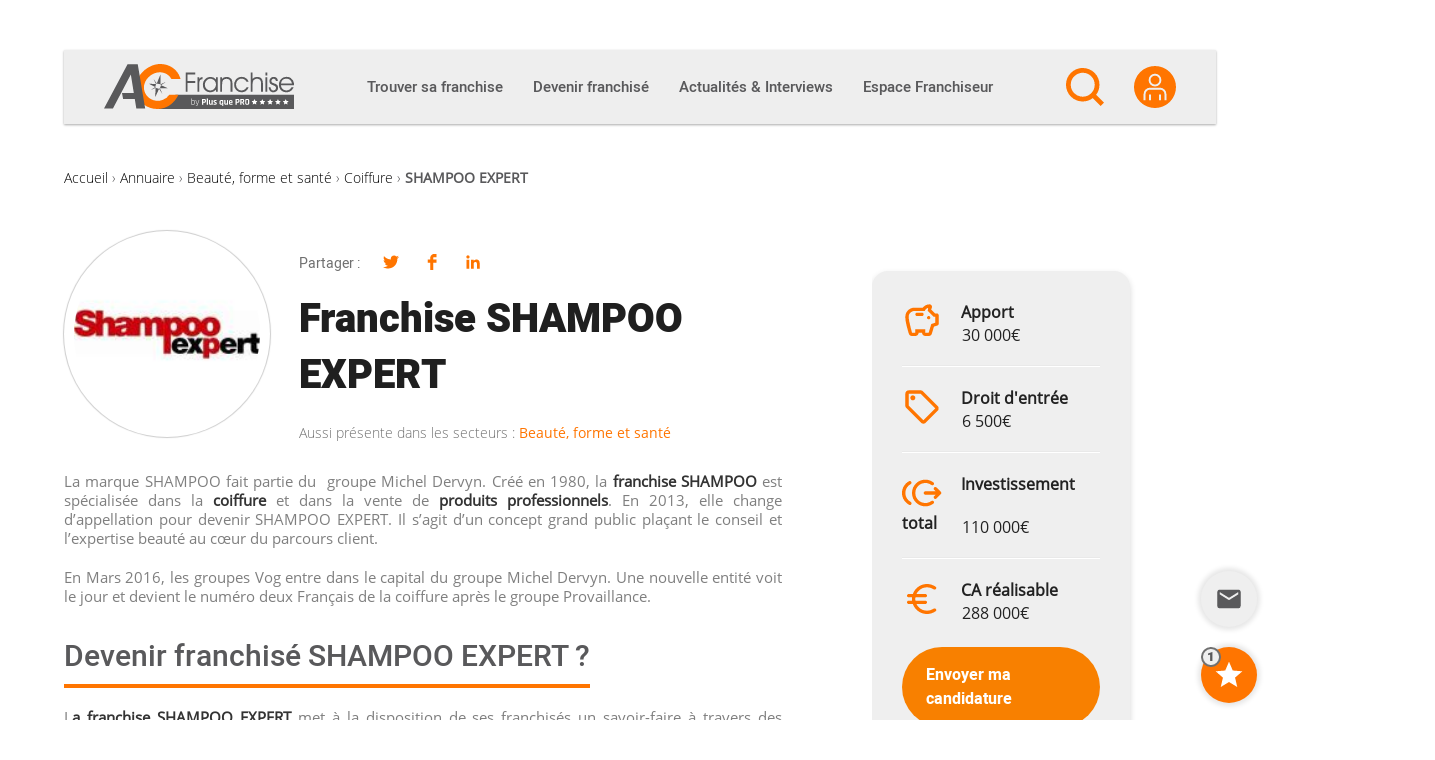

--- FILE ---
content_type: text/html; charset=utf-8
request_url: https://www.google.com/recaptcha/api2/anchor?ar=1&k=6Lfgj5UUAAAAAJYwAXpdlw3RxlEovYQE0o5LSaka&co=aHR0cHM6Ly9hYy1mcmFuY2hpc2UuY29tOjQ0Mw..&hl=en&v=PoyoqOPhxBO7pBk68S4YbpHZ&size=invisible&anchor-ms=20000&execute-ms=30000&cb=nere3rcidaz
body_size: 49319
content:
<!DOCTYPE HTML><html dir="ltr" lang="en"><head><meta http-equiv="Content-Type" content="text/html; charset=UTF-8">
<meta http-equiv="X-UA-Compatible" content="IE=edge">
<title>reCAPTCHA</title>
<style type="text/css">
/* cyrillic-ext */
@font-face {
  font-family: 'Roboto';
  font-style: normal;
  font-weight: 400;
  font-stretch: 100%;
  src: url(//fonts.gstatic.com/s/roboto/v48/KFO7CnqEu92Fr1ME7kSn66aGLdTylUAMa3GUBHMdazTgWw.woff2) format('woff2');
  unicode-range: U+0460-052F, U+1C80-1C8A, U+20B4, U+2DE0-2DFF, U+A640-A69F, U+FE2E-FE2F;
}
/* cyrillic */
@font-face {
  font-family: 'Roboto';
  font-style: normal;
  font-weight: 400;
  font-stretch: 100%;
  src: url(//fonts.gstatic.com/s/roboto/v48/KFO7CnqEu92Fr1ME7kSn66aGLdTylUAMa3iUBHMdazTgWw.woff2) format('woff2');
  unicode-range: U+0301, U+0400-045F, U+0490-0491, U+04B0-04B1, U+2116;
}
/* greek-ext */
@font-face {
  font-family: 'Roboto';
  font-style: normal;
  font-weight: 400;
  font-stretch: 100%;
  src: url(//fonts.gstatic.com/s/roboto/v48/KFO7CnqEu92Fr1ME7kSn66aGLdTylUAMa3CUBHMdazTgWw.woff2) format('woff2');
  unicode-range: U+1F00-1FFF;
}
/* greek */
@font-face {
  font-family: 'Roboto';
  font-style: normal;
  font-weight: 400;
  font-stretch: 100%;
  src: url(//fonts.gstatic.com/s/roboto/v48/KFO7CnqEu92Fr1ME7kSn66aGLdTylUAMa3-UBHMdazTgWw.woff2) format('woff2');
  unicode-range: U+0370-0377, U+037A-037F, U+0384-038A, U+038C, U+038E-03A1, U+03A3-03FF;
}
/* math */
@font-face {
  font-family: 'Roboto';
  font-style: normal;
  font-weight: 400;
  font-stretch: 100%;
  src: url(//fonts.gstatic.com/s/roboto/v48/KFO7CnqEu92Fr1ME7kSn66aGLdTylUAMawCUBHMdazTgWw.woff2) format('woff2');
  unicode-range: U+0302-0303, U+0305, U+0307-0308, U+0310, U+0312, U+0315, U+031A, U+0326-0327, U+032C, U+032F-0330, U+0332-0333, U+0338, U+033A, U+0346, U+034D, U+0391-03A1, U+03A3-03A9, U+03B1-03C9, U+03D1, U+03D5-03D6, U+03F0-03F1, U+03F4-03F5, U+2016-2017, U+2034-2038, U+203C, U+2040, U+2043, U+2047, U+2050, U+2057, U+205F, U+2070-2071, U+2074-208E, U+2090-209C, U+20D0-20DC, U+20E1, U+20E5-20EF, U+2100-2112, U+2114-2115, U+2117-2121, U+2123-214F, U+2190, U+2192, U+2194-21AE, U+21B0-21E5, U+21F1-21F2, U+21F4-2211, U+2213-2214, U+2216-22FF, U+2308-230B, U+2310, U+2319, U+231C-2321, U+2336-237A, U+237C, U+2395, U+239B-23B7, U+23D0, U+23DC-23E1, U+2474-2475, U+25AF, U+25B3, U+25B7, U+25BD, U+25C1, U+25CA, U+25CC, U+25FB, U+266D-266F, U+27C0-27FF, U+2900-2AFF, U+2B0E-2B11, U+2B30-2B4C, U+2BFE, U+3030, U+FF5B, U+FF5D, U+1D400-1D7FF, U+1EE00-1EEFF;
}
/* symbols */
@font-face {
  font-family: 'Roboto';
  font-style: normal;
  font-weight: 400;
  font-stretch: 100%;
  src: url(//fonts.gstatic.com/s/roboto/v48/KFO7CnqEu92Fr1ME7kSn66aGLdTylUAMaxKUBHMdazTgWw.woff2) format('woff2');
  unicode-range: U+0001-000C, U+000E-001F, U+007F-009F, U+20DD-20E0, U+20E2-20E4, U+2150-218F, U+2190, U+2192, U+2194-2199, U+21AF, U+21E6-21F0, U+21F3, U+2218-2219, U+2299, U+22C4-22C6, U+2300-243F, U+2440-244A, U+2460-24FF, U+25A0-27BF, U+2800-28FF, U+2921-2922, U+2981, U+29BF, U+29EB, U+2B00-2BFF, U+4DC0-4DFF, U+FFF9-FFFB, U+10140-1018E, U+10190-1019C, U+101A0, U+101D0-101FD, U+102E0-102FB, U+10E60-10E7E, U+1D2C0-1D2D3, U+1D2E0-1D37F, U+1F000-1F0FF, U+1F100-1F1AD, U+1F1E6-1F1FF, U+1F30D-1F30F, U+1F315, U+1F31C, U+1F31E, U+1F320-1F32C, U+1F336, U+1F378, U+1F37D, U+1F382, U+1F393-1F39F, U+1F3A7-1F3A8, U+1F3AC-1F3AF, U+1F3C2, U+1F3C4-1F3C6, U+1F3CA-1F3CE, U+1F3D4-1F3E0, U+1F3ED, U+1F3F1-1F3F3, U+1F3F5-1F3F7, U+1F408, U+1F415, U+1F41F, U+1F426, U+1F43F, U+1F441-1F442, U+1F444, U+1F446-1F449, U+1F44C-1F44E, U+1F453, U+1F46A, U+1F47D, U+1F4A3, U+1F4B0, U+1F4B3, U+1F4B9, U+1F4BB, U+1F4BF, U+1F4C8-1F4CB, U+1F4D6, U+1F4DA, U+1F4DF, U+1F4E3-1F4E6, U+1F4EA-1F4ED, U+1F4F7, U+1F4F9-1F4FB, U+1F4FD-1F4FE, U+1F503, U+1F507-1F50B, U+1F50D, U+1F512-1F513, U+1F53E-1F54A, U+1F54F-1F5FA, U+1F610, U+1F650-1F67F, U+1F687, U+1F68D, U+1F691, U+1F694, U+1F698, U+1F6AD, U+1F6B2, U+1F6B9-1F6BA, U+1F6BC, U+1F6C6-1F6CF, U+1F6D3-1F6D7, U+1F6E0-1F6EA, U+1F6F0-1F6F3, U+1F6F7-1F6FC, U+1F700-1F7FF, U+1F800-1F80B, U+1F810-1F847, U+1F850-1F859, U+1F860-1F887, U+1F890-1F8AD, U+1F8B0-1F8BB, U+1F8C0-1F8C1, U+1F900-1F90B, U+1F93B, U+1F946, U+1F984, U+1F996, U+1F9E9, U+1FA00-1FA6F, U+1FA70-1FA7C, U+1FA80-1FA89, U+1FA8F-1FAC6, U+1FACE-1FADC, U+1FADF-1FAE9, U+1FAF0-1FAF8, U+1FB00-1FBFF;
}
/* vietnamese */
@font-face {
  font-family: 'Roboto';
  font-style: normal;
  font-weight: 400;
  font-stretch: 100%;
  src: url(//fonts.gstatic.com/s/roboto/v48/KFO7CnqEu92Fr1ME7kSn66aGLdTylUAMa3OUBHMdazTgWw.woff2) format('woff2');
  unicode-range: U+0102-0103, U+0110-0111, U+0128-0129, U+0168-0169, U+01A0-01A1, U+01AF-01B0, U+0300-0301, U+0303-0304, U+0308-0309, U+0323, U+0329, U+1EA0-1EF9, U+20AB;
}
/* latin-ext */
@font-face {
  font-family: 'Roboto';
  font-style: normal;
  font-weight: 400;
  font-stretch: 100%;
  src: url(//fonts.gstatic.com/s/roboto/v48/KFO7CnqEu92Fr1ME7kSn66aGLdTylUAMa3KUBHMdazTgWw.woff2) format('woff2');
  unicode-range: U+0100-02BA, U+02BD-02C5, U+02C7-02CC, U+02CE-02D7, U+02DD-02FF, U+0304, U+0308, U+0329, U+1D00-1DBF, U+1E00-1E9F, U+1EF2-1EFF, U+2020, U+20A0-20AB, U+20AD-20C0, U+2113, U+2C60-2C7F, U+A720-A7FF;
}
/* latin */
@font-face {
  font-family: 'Roboto';
  font-style: normal;
  font-weight: 400;
  font-stretch: 100%;
  src: url(//fonts.gstatic.com/s/roboto/v48/KFO7CnqEu92Fr1ME7kSn66aGLdTylUAMa3yUBHMdazQ.woff2) format('woff2');
  unicode-range: U+0000-00FF, U+0131, U+0152-0153, U+02BB-02BC, U+02C6, U+02DA, U+02DC, U+0304, U+0308, U+0329, U+2000-206F, U+20AC, U+2122, U+2191, U+2193, U+2212, U+2215, U+FEFF, U+FFFD;
}
/* cyrillic-ext */
@font-face {
  font-family: 'Roboto';
  font-style: normal;
  font-weight: 500;
  font-stretch: 100%;
  src: url(//fonts.gstatic.com/s/roboto/v48/KFO7CnqEu92Fr1ME7kSn66aGLdTylUAMa3GUBHMdazTgWw.woff2) format('woff2');
  unicode-range: U+0460-052F, U+1C80-1C8A, U+20B4, U+2DE0-2DFF, U+A640-A69F, U+FE2E-FE2F;
}
/* cyrillic */
@font-face {
  font-family: 'Roboto';
  font-style: normal;
  font-weight: 500;
  font-stretch: 100%;
  src: url(//fonts.gstatic.com/s/roboto/v48/KFO7CnqEu92Fr1ME7kSn66aGLdTylUAMa3iUBHMdazTgWw.woff2) format('woff2');
  unicode-range: U+0301, U+0400-045F, U+0490-0491, U+04B0-04B1, U+2116;
}
/* greek-ext */
@font-face {
  font-family: 'Roboto';
  font-style: normal;
  font-weight: 500;
  font-stretch: 100%;
  src: url(//fonts.gstatic.com/s/roboto/v48/KFO7CnqEu92Fr1ME7kSn66aGLdTylUAMa3CUBHMdazTgWw.woff2) format('woff2');
  unicode-range: U+1F00-1FFF;
}
/* greek */
@font-face {
  font-family: 'Roboto';
  font-style: normal;
  font-weight: 500;
  font-stretch: 100%;
  src: url(//fonts.gstatic.com/s/roboto/v48/KFO7CnqEu92Fr1ME7kSn66aGLdTylUAMa3-UBHMdazTgWw.woff2) format('woff2');
  unicode-range: U+0370-0377, U+037A-037F, U+0384-038A, U+038C, U+038E-03A1, U+03A3-03FF;
}
/* math */
@font-face {
  font-family: 'Roboto';
  font-style: normal;
  font-weight: 500;
  font-stretch: 100%;
  src: url(//fonts.gstatic.com/s/roboto/v48/KFO7CnqEu92Fr1ME7kSn66aGLdTylUAMawCUBHMdazTgWw.woff2) format('woff2');
  unicode-range: U+0302-0303, U+0305, U+0307-0308, U+0310, U+0312, U+0315, U+031A, U+0326-0327, U+032C, U+032F-0330, U+0332-0333, U+0338, U+033A, U+0346, U+034D, U+0391-03A1, U+03A3-03A9, U+03B1-03C9, U+03D1, U+03D5-03D6, U+03F0-03F1, U+03F4-03F5, U+2016-2017, U+2034-2038, U+203C, U+2040, U+2043, U+2047, U+2050, U+2057, U+205F, U+2070-2071, U+2074-208E, U+2090-209C, U+20D0-20DC, U+20E1, U+20E5-20EF, U+2100-2112, U+2114-2115, U+2117-2121, U+2123-214F, U+2190, U+2192, U+2194-21AE, U+21B0-21E5, U+21F1-21F2, U+21F4-2211, U+2213-2214, U+2216-22FF, U+2308-230B, U+2310, U+2319, U+231C-2321, U+2336-237A, U+237C, U+2395, U+239B-23B7, U+23D0, U+23DC-23E1, U+2474-2475, U+25AF, U+25B3, U+25B7, U+25BD, U+25C1, U+25CA, U+25CC, U+25FB, U+266D-266F, U+27C0-27FF, U+2900-2AFF, U+2B0E-2B11, U+2B30-2B4C, U+2BFE, U+3030, U+FF5B, U+FF5D, U+1D400-1D7FF, U+1EE00-1EEFF;
}
/* symbols */
@font-face {
  font-family: 'Roboto';
  font-style: normal;
  font-weight: 500;
  font-stretch: 100%;
  src: url(//fonts.gstatic.com/s/roboto/v48/KFO7CnqEu92Fr1ME7kSn66aGLdTylUAMaxKUBHMdazTgWw.woff2) format('woff2');
  unicode-range: U+0001-000C, U+000E-001F, U+007F-009F, U+20DD-20E0, U+20E2-20E4, U+2150-218F, U+2190, U+2192, U+2194-2199, U+21AF, U+21E6-21F0, U+21F3, U+2218-2219, U+2299, U+22C4-22C6, U+2300-243F, U+2440-244A, U+2460-24FF, U+25A0-27BF, U+2800-28FF, U+2921-2922, U+2981, U+29BF, U+29EB, U+2B00-2BFF, U+4DC0-4DFF, U+FFF9-FFFB, U+10140-1018E, U+10190-1019C, U+101A0, U+101D0-101FD, U+102E0-102FB, U+10E60-10E7E, U+1D2C0-1D2D3, U+1D2E0-1D37F, U+1F000-1F0FF, U+1F100-1F1AD, U+1F1E6-1F1FF, U+1F30D-1F30F, U+1F315, U+1F31C, U+1F31E, U+1F320-1F32C, U+1F336, U+1F378, U+1F37D, U+1F382, U+1F393-1F39F, U+1F3A7-1F3A8, U+1F3AC-1F3AF, U+1F3C2, U+1F3C4-1F3C6, U+1F3CA-1F3CE, U+1F3D4-1F3E0, U+1F3ED, U+1F3F1-1F3F3, U+1F3F5-1F3F7, U+1F408, U+1F415, U+1F41F, U+1F426, U+1F43F, U+1F441-1F442, U+1F444, U+1F446-1F449, U+1F44C-1F44E, U+1F453, U+1F46A, U+1F47D, U+1F4A3, U+1F4B0, U+1F4B3, U+1F4B9, U+1F4BB, U+1F4BF, U+1F4C8-1F4CB, U+1F4D6, U+1F4DA, U+1F4DF, U+1F4E3-1F4E6, U+1F4EA-1F4ED, U+1F4F7, U+1F4F9-1F4FB, U+1F4FD-1F4FE, U+1F503, U+1F507-1F50B, U+1F50D, U+1F512-1F513, U+1F53E-1F54A, U+1F54F-1F5FA, U+1F610, U+1F650-1F67F, U+1F687, U+1F68D, U+1F691, U+1F694, U+1F698, U+1F6AD, U+1F6B2, U+1F6B9-1F6BA, U+1F6BC, U+1F6C6-1F6CF, U+1F6D3-1F6D7, U+1F6E0-1F6EA, U+1F6F0-1F6F3, U+1F6F7-1F6FC, U+1F700-1F7FF, U+1F800-1F80B, U+1F810-1F847, U+1F850-1F859, U+1F860-1F887, U+1F890-1F8AD, U+1F8B0-1F8BB, U+1F8C0-1F8C1, U+1F900-1F90B, U+1F93B, U+1F946, U+1F984, U+1F996, U+1F9E9, U+1FA00-1FA6F, U+1FA70-1FA7C, U+1FA80-1FA89, U+1FA8F-1FAC6, U+1FACE-1FADC, U+1FADF-1FAE9, U+1FAF0-1FAF8, U+1FB00-1FBFF;
}
/* vietnamese */
@font-face {
  font-family: 'Roboto';
  font-style: normal;
  font-weight: 500;
  font-stretch: 100%;
  src: url(//fonts.gstatic.com/s/roboto/v48/KFO7CnqEu92Fr1ME7kSn66aGLdTylUAMa3OUBHMdazTgWw.woff2) format('woff2');
  unicode-range: U+0102-0103, U+0110-0111, U+0128-0129, U+0168-0169, U+01A0-01A1, U+01AF-01B0, U+0300-0301, U+0303-0304, U+0308-0309, U+0323, U+0329, U+1EA0-1EF9, U+20AB;
}
/* latin-ext */
@font-face {
  font-family: 'Roboto';
  font-style: normal;
  font-weight: 500;
  font-stretch: 100%;
  src: url(//fonts.gstatic.com/s/roboto/v48/KFO7CnqEu92Fr1ME7kSn66aGLdTylUAMa3KUBHMdazTgWw.woff2) format('woff2');
  unicode-range: U+0100-02BA, U+02BD-02C5, U+02C7-02CC, U+02CE-02D7, U+02DD-02FF, U+0304, U+0308, U+0329, U+1D00-1DBF, U+1E00-1E9F, U+1EF2-1EFF, U+2020, U+20A0-20AB, U+20AD-20C0, U+2113, U+2C60-2C7F, U+A720-A7FF;
}
/* latin */
@font-face {
  font-family: 'Roboto';
  font-style: normal;
  font-weight: 500;
  font-stretch: 100%;
  src: url(//fonts.gstatic.com/s/roboto/v48/KFO7CnqEu92Fr1ME7kSn66aGLdTylUAMa3yUBHMdazQ.woff2) format('woff2');
  unicode-range: U+0000-00FF, U+0131, U+0152-0153, U+02BB-02BC, U+02C6, U+02DA, U+02DC, U+0304, U+0308, U+0329, U+2000-206F, U+20AC, U+2122, U+2191, U+2193, U+2212, U+2215, U+FEFF, U+FFFD;
}
/* cyrillic-ext */
@font-face {
  font-family: 'Roboto';
  font-style: normal;
  font-weight: 900;
  font-stretch: 100%;
  src: url(//fonts.gstatic.com/s/roboto/v48/KFO7CnqEu92Fr1ME7kSn66aGLdTylUAMa3GUBHMdazTgWw.woff2) format('woff2');
  unicode-range: U+0460-052F, U+1C80-1C8A, U+20B4, U+2DE0-2DFF, U+A640-A69F, U+FE2E-FE2F;
}
/* cyrillic */
@font-face {
  font-family: 'Roboto';
  font-style: normal;
  font-weight: 900;
  font-stretch: 100%;
  src: url(//fonts.gstatic.com/s/roboto/v48/KFO7CnqEu92Fr1ME7kSn66aGLdTylUAMa3iUBHMdazTgWw.woff2) format('woff2');
  unicode-range: U+0301, U+0400-045F, U+0490-0491, U+04B0-04B1, U+2116;
}
/* greek-ext */
@font-face {
  font-family: 'Roboto';
  font-style: normal;
  font-weight: 900;
  font-stretch: 100%;
  src: url(//fonts.gstatic.com/s/roboto/v48/KFO7CnqEu92Fr1ME7kSn66aGLdTylUAMa3CUBHMdazTgWw.woff2) format('woff2');
  unicode-range: U+1F00-1FFF;
}
/* greek */
@font-face {
  font-family: 'Roboto';
  font-style: normal;
  font-weight: 900;
  font-stretch: 100%;
  src: url(//fonts.gstatic.com/s/roboto/v48/KFO7CnqEu92Fr1ME7kSn66aGLdTylUAMa3-UBHMdazTgWw.woff2) format('woff2');
  unicode-range: U+0370-0377, U+037A-037F, U+0384-038A, U+038C, U+038E-03A1, U+03A3-03FF;
}
/* math */
@font-face {
  font-family: 'Roboto';
  font-style: normal;
  font-weight: 900;
  font-stretch: 100%;
  src: url(//fonts.gstatic.com/s/roboto/v48/KFO7CnqEu92Fr1ME7kSn66aGLdTylUAMawCUBHMdazTgWw.woff2) format('woff2');
  unicode-range: U+0302-0303, U+0305, U+0307-0308, U+0310, U+0312, U+0315, U+031A, U+0326-0327, U+032C, U+032F-0330, U+0332-0333, U+0338, U+033A, U+0346, U+034D, U+0391-03A1, U+03A3-03A9, U+03B1-03C9, U+03D1, U+03D5-03D6, U+03F0-03F1, U+03F4-03F5, U+2016-2017, U+2034-2038, U+203C, U+2040, U+2043, U+2047, U+2050, U+2057, U+205F, U+2070-2071, U+2074-208E, U+2090-209C, U+20D0-20DC, U+20E1, U+20E5-20EF, U+2100-2112, U+2114-2115, U+2117-2121, U+2123-214F, U+2190, U+2192, U+2194-21AE, U+21B0-21E5, U+21F1-21F2, U+21F4-2211, U+2213-2214, U+2216-22FF, U+2308-230B, U+2310, U+2319, U+231C-2321, U+2336-237A, U+237C, U+2395, U+239B-23B7, U+23D0, U+23DC-23E1, U+2474-2475, U+25AF, U+25B3, U+25B7, U+25BD, U+25C1, U+25CA, U+25CC, U+25FB, U+266D-266F, U+27C0-27FF, U+2900-2AFF, U+2B0E-2B11, U+2B30-2B4C, U+2BFE, U+3030, U+FF5B, U+FF5D, U+1D400-1D7FF, U+1EE00-1EEFF;
}
/* symbols */
@font-face {
  font-family: 'Roboto';
  font-style: normal;
  font-weight: 900;
  font-stretch: 100%;
  src: url(//fonts.gstatic.com/s/roboto/v48/KFO7CnqEu92Fr1ME7kSn66aGLdTylUAMaxKUBHMdazTgWw.woff2) format('woff2');
  unicode-range: U+0001-000C, U+000E-001F, U+007F-009F, U+20DD-20E0, U+20E2-20E4, U+2150-218F, U+2190, U+2192, U+2194-2199, U+21AF, U+21E6-21F0, U+21F3, U+2218-2219, U+2299, U+22C4-22C6, U+2300-243F, U+2440-244A, U+2460-24FF, U+25A0-27BF, U+2800-28FF, U+2921-2922, U+2981, U+29BF, U+29EB, U+2B00-2BFF, U+4DC0-4DFF, U+FFF9-FFFB, U+10140-1018E, U+10190-1019C, U+101A0, U+101D0-101FD, U+102E0-102FB, U+10E60-10E7E, U+1D2C0-1D2D3, U+1D2E0-1D37F, U+1F000-1F0FF, U+1F100-1F1AD, U+1F1E6-1F1FF, U+1F30D-1F30F, U+1F315, U+1F31C, U+1F31E, U+1F320-1F32C, U+1F336, U+1F378, U+1F37D, U+1F382, U+1F393-1F39F, U+1F3A7-1F3A8, U+1F3AC-1F3AF, U+1F3C2, U+1F3C4-1F3C6, U+1F3CA-1F3CE, U+1F3D4-1F3E0, U+1F3ED, U+1F3F1-1F3F3, U+1F3F5-1F3F7, U+1F408, U+1F415, U+1F41F, U+1F426, U+1F43F, U+1F441-1F442, U+1F444, U+1F446-1F449, U+1F44C-1F44E, U+1F453, U+1F46A, U+1F47D, U+1F4A3, U+1F4B0, U+1F4B3, U+1F4B9, U+1F4BB, U+1F4BF, U+1F4C8-1F4CB, U+1F4D6, U+1F4DA, U+1F4DF, U+1F4E3-1F4E6, U+1F4EA-1F4ED, U+1F4F7, U+1F4F9-1F4FB, U+1F4FD-1F4FE, U+1F503, U+1F507-1F50B, U+1F50D, U+1F512-1F513, U+1F53E-1F54A, U+1F54F-1F5FA, U+1F610, U+1F650-1F67F, U+1F687, U+1F68D, U+1F691, U+1F694, U+1F698, U+1F6AD, U+1F6B2, U+1F6B9-1F6BA, U+1F6BC, U+1F6C6-1F6CF, U+1F6D3-1F6D7, U+1F6E0-1F6EA, U+1F6F0-1F6F3, U+1F6F7-1F6FC, U+1F700-1F7FF, U+1F800-1F80B, U+1F810-1F847, U+1F850-1F859, U+1F860-1F887, U+1F890-1F8AD, U+1F8B0-1F8BB, U+1F8C0-1F8C1, U+1F900-1F90B, U+1F93B, U+1F946, U+1F984, U+1F996, U+1F9E9, U+1FA00-1FA6F, U+1FA70-1FA7C, U+1FA80-1FA89, U+1FA8F-1FAC6, U+1FACE-1FADC, U+1FADF-1FAE9, U+1FAF0-1FAF8, U+1FB00-1FBFF;
}
/* vietnamese */
@font-face {
  font-family: 'Roboto';
  font-style: normal;
  font-weight: 900;
  font-stretch: 100%;
  src: url(//fonts.gstatic.com/s/roboto/v48/KFO7CnqEu92Fr1ME7kSn66aGLdTylUAMa3OUBHMdazTgWw.woff2) format('woff2');
  unicode-range: U+0102-0103, U+0110-0111, U+0128-0129, U+0168-0169, U+01A0-01A1, U+01AF-01B0, U+0300-0301, U+0303-0304, U+0308-0309, U+0323, U+0329, U+1EA0-1EF9, U+20AB;
}
/* latin-ext */
@font-face {
  font-family: 'Roboto';
  font-style: normal;
  font-weight: 900;
  font-stretch: 100%;
  src: url(//fonts.gstatic.com/s/roboto/v48/KFO7CnqEu92Fr1ME7kSn66aGLdTylUAMa3KUBHMdazTgWw.woff2) format('woff2');
  unicode-range: U+0100-02BA, U+02BD-02C5, U+02C7-02CC, U+02CE-02D7, U+02DD-02FF, U+0304, U+0308, U+0329, U+1D00-1DBF, U+1E00-1E9F, U+1EF2-1EFF, U+2020, U+20A0-20AB, U+20AD-20C0, U+2113, U+2C60-2C7F, U+A720-A7FF;
}
/* latin */
@font-face {
  font-family: 'Roboto';
  font-style: normal;
  font-weight: 900;
  font-stretch: 100%;
  src: url(//fonts.gstatic.com/s/roboto/v48/KFO7CnqEu92Fr1ME7kSn66aGLdTylUAMa3yUBHMdazQ.woff2) format('woff2');
  unicode-range: U+0000-00FF, U+0131, U+0152-0153, U+02BB-02BC, U+02C6, U+02DA, U+02DC, U+0304, U+0308, U+0329, U+2000-206F, U+20AC, U+2122, U+2191, U+2193, U+2212, U+2215, U+FEFF, U+FFFD;
}

</style>
<link rel="stylesheet" type="text/css" href="https://www.gstatic.com/recaptcha/releases/PoyoqOPhxBO7pBk68S4YbpHZ/styles__ltr.css">
<script nonce="QffN4TroiX4mlL8FjB3x1g" type="text/javascript">window['__recaptcha_api'] = 'https://www.google.com/recaptcha/api2/';</script>
<script type="text/javascript" src="https://www.gstatic.com/recaptcha/releases/PoyoqOPhxBO7pBk68S4YbpHZ/recaptcha__en.js" nonce="QffN4TroiX4mlL8FjB3x1g">
      
    </script></head>
<body><div id="rc-anchor-alert" class="rc-anchor-alert"></div>
<input type="hidden" id="recaptcha-token" value="[base64]">
<script type="text/javascript" nonce="QffN4TroiX4mlL8FjB3x1g">
      recaptcha.anchor.Main.init("[\x22ainput\x22,[\x22bgdata\x22,\x22\x22,\[base64]/[base64]/[base64]/[base64]/[base64]/UltsKytdPUU6KEU8MjA0OD9SW2wrK109RT4+NnwxOTI6KChFJjY0NTEyKT09NTUyOTYmJk0rMTxjLmxlbmd0aCYmKGMuY2hhckNvZGVBdChNKzEpJjY0NTEyKT09NTYzMjA/[base64]/[base64]/[base64]/[base64]/[base64]/[base64]/[base64]\x22,\[base64]\x22,\x22fcKsYRvCo1BbwoTDmy/CpVrDviQnwqzDtsKwwo7DiEx8XsOSw5EhMwwOwoVJw6waO8O2w7MLwrcWIE5vwo5JX8KOw4bDksO7w5IyJsOpw4/[base64]/[base64]/CksKbw61Ew4h1w4hcTm3DoVbDhsKHacOMw5kEw5/Dt07Dg8OkAnE5B8OwK8K8G0bCsMOPFjofOsO3wo5OHHDDkklHwrsaa8K+NnQ3w4/Dq2vDlsO1wqVSD8OZwpjCkmkCw75STsOxETbCgFXDuF8VZTrCpMOAw7PDtBQca2wqIcKHwp4BwqtMw5jDqHU7LDvCkhHDvMK6WyLDj8OHwqYkw6sfwpY+wqdSQMKVYXxDfMOawqrCrWQiw4vDsMOmwptUbcKZAsOzw5oBwq/CpBXCkcKPw7fCn8OQwqhBw4HDp8K0bwdew7fCu8KDw5gKe8OMRxkNw5opXGrDkMOCw7VnQsOqRCdPw7fCkGN8cE9AGMOdwpjDhUVOw5k/Y8K9GcOrwo3DjWbCnDDClMOQfsO1QA/CqcKqwr3CgXMSwoJgw4EBJsKTwpsgWhrCuVYsWwdSQMKOwqvCtSlZaEQfwqHCq8KQXcOuwqrDvXHDpnzCtMOEwrQQWTtUw4c4GsKGMcOCw57DmEgqccKNwrdXYcOqwpXDvh/DmlnCm1Q5Y8Ouw4M+wrwAwpdXS3TCi8OGV38CO8K/aksAwpghLGnCgcKIwrk3eMONwqMSwq3Dq8Kww6oTw7vChRDChcOvwo0jw5HDrcKXwolNwqQXaMKmCcKvPAZ5wpbDk8OBwqfDiH7DkiIfwqTDjDg0EcOiLGsZw7Qxwrl5HS7DlGsLw44CwpbChMK/wrPCtVIxHsKcw7/ChsKyScOeD8Ocw4ItwpLCnsOnXMONTcOBTMKTfGXClwlhw5DDhMKAw4DDnBLCicO2w4puDC/[base64]/CmCkIwr0vw7HClsKBV0EXbXUqw63DqgnCm0fCqFnDoMOSG8Kmw5bDrXbDi8KjRw3DkRlzw4kxdsKjwrPDusOUDMODwoTCvcK3GGLCpWjClB/ClFXDsSEMwoYDS8OQAsK4w6wKI8Krwq/CjcK/w7QPNVbCpcOBMm8aMsOHQMK+dDnDmDTCjsOTw6xaMVjClFZQwpgrSMKwdh8qwqPCjcKdOcKiwozCrgR/[base64]/CqBthUcO7w5LDsG3Dg8K2GBvCpg5CwpzDq8ObwqZHwrUaSsOJwrHDvMOJPVlrYBvCgAM8wrYnwrZwM8K1w73DhcO4w7Miw7kGYgowYX3Cp8KsDRDDpcOjd8KhfxzCqcKqw6XDk8O5JMOJwrIkQSQEwoPDnsOuZ1PCv8OKw5LCpcOiwrg/FcK0Sm8HD1h8JMOQVMK8TcOsdBPChzLDgsONw41IYyfDocO4w7nDkhBkesOywpJrw6pmw5MRwpXCgFMwbwPClFTDp8OOacOswqddwq7DnsOYwrnDvcOwU19ESlXDiXAewr/[base64]/CqMKcFMKicsKMwoTDiUTDrwpKw4jCm8OWwocbwoxEw4zChMOuQAHCk0tyE2TCljvCpiDDsShUAjLCssOPbiklwpLDg0XCucOZQcKKT0tTZ8KcYMKMw7HDo2rCm8KyS8O3wqLClMKnw6tqHF3ChsKnw7d9w63Dp8O/TMKdLMOEw47DpsOUwp5rfMKqMMOGY8OEwolGw4Ytb25AcSvCpMKIDx7DgMOxw5Fgw6/Cm8OpR37DhVx9wqbDtzkyKlZfDsK5ZsK1Y3Jkw43DlGNrw5bCvjN+DMKIYwfDpMK7wosAwqlTwpI3w4PCgcKBwr/Di2zCnFJJw4dwCMOvSXLDocONCcOrKybDhAIAw5nCp2HCi8OXw5LCulNtMyTClMKaw4hMSMKpwoIZwo/CqDzDh0tXw4oCw547wp/CvzF0w7FTLMOVfFxMUCfCh8OjbCXDucOPwrJOw5ZAw5nCqMOWw4AZS8O0w4oEQhfDkcKEw6s9wogkcsOAwpdmLcKvw4PCnWPDjWfChsOAwpFVXVwCw51SUsKRQnlfwr8TH8Ktwo7Dv1RlKMOfH8K0eMKALcO0MB7DtVrDl8K0acKjCVpVw554KH3DosK1wpM/[base64]/CvcKDwoEJw4/DhkQ6wpI/HCRsfEbCuRBJworCpsKLZMObe8K7TizDucKzw7XDlMO5w79GwqscOS3CuifCkhFUwqPDrk8pAkHDtRlDUg4ww4bDm8KMw69yw4vCtsOsF8O+LsK/IsOVFmJUwpjDvQDCmx3DnD3CtFrDvMOlesKSanEgGEhMKcKFw6xPw5d/VsKmwrTDrUkgCTAxw73CjkJVeTDDoiE6wq3CpkcKFsKddsKzwobCmGlFwp4qw4DCnMKuwrLCvRI/wrp/w69KwrPDvxB8w5UACTs0wo8zFMO6w6nDqlgxw5g8KMO4woDCu8OywqvCkXdyaFJXEkPCr8K6ZB/DljlkccOQDsOowqkKw7LDusO3JEVCYcKuIMOIY8OBw7cTwpfDlMOOOMK7AcKmw5dwcApxwoomw6k3fRNRQ3PCgsKoNFbCkMK0w47CqxrDgsO4woPDij0/[base64]/[base64]/wqrDjRNgw6AswpFrAFXCucKiwqUAwrk2wotpw5BJw7d7wrQaMSQ6woXCgl3DtsKewpDDo0kiPcKJw5zDgMOuGw0JHR7Co8KxSXjDt8OWVsOQwq/[base64]/DqsOjJxxVw4fDmMOkwoxfw7vChsOMworDpMOdAHPDiUfCiFfDv1DCj8OxPUjDvEYBQsO4wp0VLcOrb8ORw7FBw6DDpUHDvDMZw7fDmMOxwpY5esK+ZDwCO8KRHmLCumHDm8O+XnwIfsKZV2Ylwq1SaULDl0hPCXHCusO8wpUmRW7CgQrCnFHDnnZkw5oKwoLCh8Ofwp/[base64]/Cg8Omw6/Cr8KZTmTCg8OrYVIqWVIaw5bDj8KKRcKoORzClsOqPxF/AgQEw6YNUcK3wp/ChcO9wpZmWsO1OW8Mw4vChiVcKMKMwqLCnE85QSo9w7LDh8OaDcOdw7rCpgJNPcKFSHTDg1TCtm4mw6gmP8KtWsOqw4XCiD3CkQw9DMOxwp9maMOkw5/DusKVwqteKmMtwo3CoMOSUDd4Vx3CshQea8Owf8KbAmtTw7zCoF3DucK6LsOKUMKgJ8O1ecKKOMOEwr5Zwop7CzbDtS4hGGfDkivDghMlwp41KQxDWCcuLgrClsK9VsOTIsKxw5zDumXChw3DrcKAwqnDp3xGw6zCqcO4wo4uBMKEZMOLw6/CvBTCjDfDnxcuSMKxKn/DoRVXN8Kyw7Akw5hzS8KTUBIQw5rCgztBbSwWw5PDhMK3PTfClMO/wrbDjcOMw6E2KX9pwrLCjMK9w5VeDsKBw47DjsKHbcKPw7bCusKewoPClks8GsKkwoJDw5pVPMK5wqnChsKLPQrCs8OMeg/Cq8KBLTbCjcOuwrXCgHbCqjPCj8OFwodZw5/Cn8KpdGfDjWnCqmzDp8KqwpPDsTfCsV4Uw5hnEcK6csOtw67DvDvDu0HDjjvDlU5uB0AUwrQWwp3CgzYzQcK2MMOaw4hoXDUVw60iT3rDiQ3DhcOLwqDDqcK/wqkWwqFyw5BNUsONwqg1wozDiMKYw7orw4jCvcKTQMOXLMOlBMOAaTwpwoJEw719F8KCwqB/V1jDssKFAcONRUzCqsOxwprDmy7Cr8Ktw7MSwokiwoMpw5rCmA47J8K+VEZ4BsKbw796FCEEwp/[base64]/UXcZw43CusKRw4Q+esOHHB8yXQ1jOMKRHVJ6AidNFyhbwoosbcOqw60IwoXCu8OIw6ZSXSNHFsOWw54/wobDqcOyXsOgS8KmwozCoMKRfGUkwpjDpMORC8OGNMK8wonCgcKZw6ZBSShjSsOUBg58GnIVw4nCiMOueFVhZH1pGcKyw41rw6d+woQ/[base64]/DqcKzCx/DkMKlHAjDrDDDvMKVDTvCqVrDosKlwoFhesORBl98w49Nwo7Ci8KAw4x3JQE1w77Dk8KhIsOFwrTDq8Odw41Cwp8XHjFBKCHDgcK/dWbDosKHwonCm2zCohPCvMOyEsKCw44Fwp3CqXUqJAYLw7nCjDXDmsKMw5/[base64]/Dm8KObMKJwqIWasKNBVzDgVTCsMK/wo/CkcKNw6d7JMK1VsKkwo7DlMK9w7Juw4bDqRjCtMKpwpgiUXtWPBQqwprCqsKGY8O9YMKvfxjCmz3CpMKuw4IUwrMoAcOuSTdDw6LChMKHaVpibQPCpcKbS3nDtGhtO8OkOsKhUQY/wqLDocOYwrvDiiQZYsOSw6TCrMKzw4kEw7NAw4F5wq7CkMOFW8O6GcOkw7EJwoYDA8KodU0uw47DqSYQw6HCsB8dwq7Dqk/CnkoJw53Cr8O/wqB/EgXDgcOjw7ovNMODW8KAw4IhOMOHOHIFK0PDgcOIAMOVPsOkaBRVesK8KMK4ZxdWHDTCt8Oxw5pRHcOeH39LCXx9wr/DsMOxTDjDlS3DinLDlwfCscOywpA0J8KKwobCvw3DgMOKVRHCoEkWcVNWRMO5MsKPdxXDuQF0w54uKijDrcKWw73CrcOyMAoHw7bDqlFmTTPCqsKYwr/Cs8OYw6rCmsKJwrvDvcO0woBcTzXCscKxFyM4T8OAw6Udw7/Dt8Ofw7LDuWrDhcKiwpbCscKNw45dQsOedHrDq8KBJcKOB8Oiwq/DjAwVw5JSwpUCRcKcNTrDp8Kuw4/DolbDjsOVw43CvsOzRB4zw6vCu8KUwqrDmFhaw6J4LcK0w7oxAMOswpBtwppmXGNWUgPDtXpadVISw6JgwpPCosKgwpfChBRBwogTwpMdI1oTwo3DkcOVQMORQMKpRsKgbjAHwot6w4vDlVfDizzDqWs6BMKfwotfMsOow7VawqHCmk/DiCchwqLDmcK8w7rCl8OMKcOtwqLDjcKzwphVecK6WBxuw5HCucKRwrPDmlcGAyUPPMK2O07CqcKNeg3DuMKYw5bCrcKQw6jCqMOFScOOw6TDlMOldsOxcMK3wogCJk3CuG9ld8KlwqTDqsOhXcOeQ8Krwr5jURvDvhDDjAgfKCtQKRddOAANwoEIw6wCw7/[base64]/w73CgsORw6PDhMO+w7s4QsKtwrtpacKLw7fCqR/Ck8O+wpvDhXhxw6zCg27CvCrCn8OJfCfDqFhew4TCrjAWw6bDlsKUw57DnhfCpsOdw4lHw4TCm1fCvMKjcw0+wofDozjDv8O0ZMKMacK1FhLCrg98dsKRcsOWOw/CmsOuw6J1GF7DkF5sZcKWw67CgMK7GMOhNcOME8Kyw4PCjWTDkjHDhcKBWMKmwrR4wrHDgzp7c1LDgyrCo3ZzD1d/wqDDul3DpsOCAyDCgsKPOsKZesKOREnCqMKYwpHDmcKvXDzChW7DnHQWw5/[base64]/bcOHIsO4w5h4JMKQw5lyw4XCvcO1w4/CnMKXwpPCqyDDqD/[base64]/ZiQZw6N4wqpjMsKZwqJuHMKWwpjDoR/[base64]/CtnXDpygBAcKjJjDDnGTCl1nDt8O8eMKYdxvDpMOkPnkRfMKMKH7ClMKKFcOiR8K6w7NdTQDDi8KmMcONC8OpwofDtsKXwrrDt2zCmX82PMOseGTDuMKkw7A8wo/CrcK9wrTCuBUHw6sfwqrDtR7DhStTOClGNMODw7bDlMK5JcKQf8O6ZMOmbAVkVUdiL8K9w7hzGSPCtsK4wojCiSYAw7HCrgpDDMKzGjXDk8KtwpLDm8OAWlxrFcKxLmDCkVVow4nCm8KvdsO1w47Dk1jCnzTCvzTDiwTCkcKhw47Du8K/wp8rwp7DrRfDj8KrIAVqw4AAwpXDj8OTwqLCncOUwqZowoTDuMKMJUvCsUfCvVE8O8OwW8OWNT5nLyrDkFglw5MzwqrDuWQnwqMTwohLKhPDiMKvwqXDg8OoRcK/NMOIewLDqFjClVjCucK5K2fChMKhECo0w4HCvXXCpcKgwpzDjDTCjyEgwol/RMOCdXY8wocJHCXCg8O/wrxIw7oKVj7Dn2Ngwq0KwpnDk1rDpsK0w75+NBLDhyXCoMKuIMKhw7h7w4FKZMOlwr/[base64]/CqMOswqHDk1xsw5bDsETDgsOIw7/CqzrDtG/Dn8OAw79SHsOQMMKJw7sxS0rDglEGM8KvwrwpwpjClF7Ds2TCvMOJwrPDlhfCr8KPw6fDgcK3YUBRM8K/wpzCmcO6alvChW7CtcKQACTCpsKxTcOBwqLDr2HDiMKqw67CulFxw4UPw5vCjMONwpvCkEEFUw/[base64]/w447PsKvwqIGwrXClht6CEZrwrsTwofDosKfwo/CjXBewodcw6jDgknDi8OpwpJDTMOiNRbCsmsFXF/DvMOKCsKvw4l9fmXCjTg4fcOpw5TCuMKuw5vCqMKlwqPClsK3ChPCpcKBUcKmwqjChTZhAcOSw6rDgcK/w6HClh7Ck8O3PCpTesOsScKjTA5QZsKyDgXDkMKjBAdAwrgdZBZawqPCh8KVw6XDlsKGHClBw6NWwr0hw6TCgB8/woATwpnChcOVW8Kww7/Cgl3DiMKvLkA4esOYwojCpXEWfX7Dq3zDsgd8wrzDssKkSTTDlCM2MsOUwqHDj07DnsKDwoZDwq9gJ38vA1B1w5rCncKnwoJeAkDDohzClMOAw4zDiAXDmsOdDwTCnsKUFcKDa8K3woLCgSDCv8KIwoXCn1zDgcO2w5/[base64]/wqcqw7nDlMK7wrgCbMKkw4oGwojCnnvCosOawoY7X8ODJz7Dt8OSDiESwqQPaU3DhsKtw5rDucO+wo9TX8KIPA0rw4oTwpJFw4XCnHo0bsOOw47DhMK8w7/Ck8K/w5LDrTs8worCtcOzw4wlBcKHwoNQw5HDjEfCiMOjw5bCq3oRw7ZDwqHDoTjCuMKkwr5reMOjwrXDhcOjaQfChh9PwpbCnkR1TsOtwpYwfUHCk8K/W0XCkMO5SsK5OsOVAMKaOnHCrcOHwojCk8KSw7LCjykHw4B7w5RFwp8dEsKdwqEneX/[base64]/w54lwpBZHsKXcAzCn8OYwovCiCJ/C8ONwo8two4aX8KnIsOfwpFHEGVEPcK8wp3CrinCgxQKwrxVw5DDuMK5w7d8G3TCvnZpw4sKwrHDqsKfbl4qw6nCmHIpNioiw6LDrcOYQcO3w47DncOKwrLDjMKfwrwhwr1jKQ1bD8OywoPDkVAxwoXDhMKbZcOdw6bCn8KSwqrDhsKswqTDt8KHwo7Coy/[base64]/[base64]/DrsKbw7TCmsK2woBNBR7ClFbCmk8JYl11wpgLRcK3w4HCrMKJwqjCpsKRw4PCuMO/aMKyw44TccKBKg9FUAPCn8KWw5ImwrlbwqQBWsK0wofDtAFcwqYJZWhRwodPwrhIXsKGbMOjw7XCi8OBw5Nlw5TCn8OCwo3DuMOcahXCrQbDpD49dw5QL2vCm8OzXMKwcsOdDMOIdcOBS8OzD8K3w6vCgTIndMOCZGsWw5DCoTXCtMO2wr/CjDfDihUHw75iwqnCsldZwpjCqsKCw6rDtmnDninDvx7ClRYcw4zCnE4yLsKsWxHDrsOBKsK/[base64]/CvsKOC8Orwo/DtVY7wp8SwqhLwrNPScO1w5pqC25+KyzDkCPClcO1w7/[base64]/Z8OQwq3CihkHW8ORfMO9wqV4w7tUw6sTw61bc8OfVnPDgVlLw6dHLGcmV0/CpMOEw4Uba8OlwrnDo8ONw4JefjN5acK/[base64]/Ck23Co8OGw5gPw6lfwrkKNcKMwqp5w75Ew5fDrnIFFsKjwqFHw7UEwpDDsVcqDSXDqMO6VD4lwozCr8OWw5vCsXDDq8K7J24YDXwvwqcRwr3DpRPCsVRswqh3UHnCicKPZcOwIMKswoTDj8OKwqLCtgvCh2g5wqHCmcKywrldOsKscmnDtMO+fw/[base64]/CvsKywp7DjUXDmkrCksOYw7jDo8KjJcOVNsK+w79/GMKzwoROw4zCmcK5fsOjwq3DoHBvwoDDgRkTw4dfwr/DjEhwwqzDpcONwq0HDMK9KcOdWhnCgzV/X0gqHMOJXcK8w4sLOxLDgBLCl1bDpsOrwqXDpwMHwoXDvHDCuxfDqsKeLMO6VcKUwprDosO/fcKrw6jCs8O8B8K2w69XwrgLHMK9G8KIHcOIw68yVmPCrMOuw7jDhllXAWrCg8OpPcOwwrl1fsKUw6DDrcK0wrjCi8KdwoPCl0zCpsKua8KXOMOnfMOuwrg6OsOBwqFAw55yw6czeUvDksKfYcOoCCnDrMKVw7nCh3MswrktAHQMwq7DuT/CuMOJw5MNw5RPBCPDvMOXWcOSCQYMKMKPw43CjHHCg2LCscKsX8KPw4tZw4rCmHs+w5MSworDncKmZBtlwoB9aMKlUsOOF21qw5TDhMOKZzJGwpbCi14Iw78fM8KEw4RhwoxSw69Ie8O/wr09w5o3RRdObMOUwrILwrjCnyoLcFbCljBywq3CucOJw683woXCjWtZScK9dsKACGMowptyw6DDh8OgeMOYw5EIwoMeR8KfwoA0QyROBsKoF8KNw5bDi8OhDcOJYnzCj3xnHn4XTk0qw6jCt8O2TMKKZMOHwoXDsTrCnyzCll9jw7gywrfDgzxeBRg/dcOccUZrwo/CiQDCgcOpw5gJw47Cu8KiwpLClsKCw4t9wrfCjHQPw5/Dh8K5w4bChsOYw5/DrRApwohRw4rDqsOBw4zDjlnDg8KDw7MbJ38/Q0XDti1GfR3DlDjDtgx2esKcwqzDujLCj1thIcKcw51uL8KmGjzCnsKvwolRKcOJCg/Cl8O7wovDnsO0wqHCjgDCpFQdDiUww7/[base64]/Dq2jDnnbDg2LCr8Occ34gDVI6GV8sTMKfw49rLgojdMOERMKGFcKQw785AFcUbXRVwpHDmsKfQ2kBQyvCiMKjwr0lw53Dr1d0w4MxBSAldcO/wqgOCcOTClZHwrrCp8Kwwq0LwqMAw40oXsOjw5nCnsO5HsOwf1NJwqLCv8OWw6jDvkHDjRrDisOdbcOSb1s8w6DCv8KOwpYoHFJMwpDDgw7CmsOic8O8w7oVe0/[base64]/w4JFMxDCosKlwqjChRxtA8KxwqHDkQnDpcOYw48Cw6xcPkrChMO/w5XDs1DCuMKRWMO9Q1RzwqDCjGIFeigPwoZZw5DClMKKw53Do8O4wpPDg2vCg8O2w78bw4MFw4JJGsKSw4PCiG7CnyfCvjNCO8K9G8K2CnQkw6Q1KMOFwqwLwoJEasK2w6Mdw7t2ScO8w75ZJsO2KcOcw4k8wpYaG8O0wpZmbTshKGUHw44SJQjDv0hwwo/Dm2jDv8K3fxXCtcKqwo7DlcOAwp4zwq5GP3geTjN7D8O2w743a2UIwqdUUMKgwp7DnsO3cR/Dh8Kww7pgARzCvDgdwqp4wpdiKcKdwrzCgmIQW8Otw4o0wobDvxbCvcO+L8KVM8OXWlHDkVnCgMOLw63CtDIFbcKSw6zCq8O8VlPDiMO8wo0pwpvDmsKgNMOrw6jCtsKDwrrCv8OBw7DCrsOSE8O8w6rDuWBKF2PCnMKFw6zDgsOWMzgXL8KHI0NPwpEdw6DDisO0wo/CqEnCh3IDw4ZTAcKNOcOABsKDwqUWw4PDk0UMw4lsw6DCpMKxw4YVw5BGw7XDr8KtYGsswqQ0b8KwesOAIMO7HCTDj1McVcOxw53CgcOjwrcBwp88wqMjwqlWwr9eXQHDkidnVXrCoMO7w492IsOiwosVw4zCmTfCkxd3w6/Cp8Osw6Qtw6kIAMOTw4ghMXcUfcK5Tk/[base64]/Dgy7DpsONPmbCu8KhHMK2wqjCuE4/H8KiKMKDa8KxC8Ouw4HCn0rDp8KleCYGw6VFWMOFO3BAJsKjLsKmw5rDncKUwpTCh8OtCMKDVRFfw6LCqcKsw7dsw4TDtmzCisOAwqrCjVLCmzLDgFxuw5XDr1N6w7XChD7Dv3JPwofDu2/DgsO4c3HCu8OhwqVRZcKtNkIQAcKCw4Bdw5bDocKdw5/Cjg0jS8O8w5rDp8ONwr5dwpA+QsK7X2DDjUjDjMKjwr/CmMKSwqN7wqfCuVrDozzCqsKxw41FZW5cflTCi3HCnRzCpcKmwo7DucONDsOsSMOKwplNL8OOwo9Zw6V1wocEwpZcJMObw6LCqCTChsKpRGhdB8KnwonDtg9JwoJyZcKQGMOOb27DgkpQKxDCrQ5/[base64]/DoMKWw5zDn8OpMVvDgcKVFRbCuErDrXPDl8K4w4sBOcO2Xj8cdjNnZFd3wozDohwsw6bCqX3Di8O9w5w+wo/CqC0KJy/[base64]/CjcOsw7FnLgs2w6lBw5fCtcKdKcKSw7RXMsKqw6hxesO2w6dqbSvCtBvDuCvChMOPCMOuw77Dm29Lw684wo44w5UYw5t6w7Zew6MXwoLCoz/CphjCkkPDnWQCw4h0Q8Kjw4FZNGkePTYewpBrw7MSw7LCiUofMcKJNsKZBMOfw5/Dm2IdEMOZwo3Cg8KRw7nCvcKyw5XDoV9ewp4+FlTChMKVw6kYBMKxXDRWwqY/[base64]/DqsK4w5nCk8O7wrjCvcKnYGLCh3oqwq/DphvCu1nCpsK+C8Oow7x3LsKEw6RZV8Kcw6BdfXQOw7lFwo/Cp8K/wq/[base64]/Dg8OyYMKNT8OhcWICwobDqcK1w4PCicOiwpV9w4XCo8OZTAYpNsKoEcOFBhYAwqvDhcO7DMOJYy44w6XCuiXCl2pcO8KMBDZlwrLCqMKpw4bDj2pbwp4NwqbDnXbCpSPCqcKIwqrCgANkbsK7wr3CmSDCsxwpw48kwr/Dt8OAACQpw6oEwrbDrMOqw7RmB2zDo8OtBcOtK8KeAUoxVz42PMObw7kJFVDCg8K+esOfVcKtwrnCnMOcwotyNcKwPcKbImRTdcKlfMK7GcKiw7EIEMO9wo/Dv8O6elfDkFHDtMORB8KxwowQw4bDicO/w6jCgcOoFiXDgsOKGmzDtMKYw5rCrMK4ZnHCocKPKMK7w7EDw7rCgsKYZQPCul9GOcKIwojCpwHCukBvZWHCssO/[base64]/[base64]/wp3Cu2xLccKsGsKvwr8+w7MowpUaLcKbVBc/wqPDm8K6w4rCjGHDhMKiwrQGwpIlImsdw70TOmQZXMKTw4/[base64]/Cii5+w5t+w4TDrMObwqrDjMOGY8KCw7HDv8O4wpjDm3olYz3ClsObasO6wqVydl5Dw6oJJ0jDu8Ogw5TCg8OUO3jCgT/[base64]/wrnDlkpYwrVFw5XCmCHCsjgmcjc5w4VrHsKBwqHCtsOKwrDDocKmw4k5wppgw65Xw4s1w6LDkF/[base64]/CgFY7w5w+wplqTsOOwonCmMOmTDR1PR3DgjJUworDvMK8wqVXaWTClk0sw4ZoR8OKwrLCoUU4w41hXcO1wrILw4AOUD9hwpkKITs+EBTChsOzwoMSw4nCm3JcKsKcZMKEwp1DJDTCoyRfwqczG8K0w61tHhzClcOXwpx9aFY/w6jCr3AYVGQpw6c5S8KvWMKPFidoG8K9HXrCn0DCoSZ3ORJnCMO/[base64]/Cq2Adw4JNM8KFK13CsVEXQcOeAsKWGcKuw58awqkofsOPw4/[base64]/CqxnCo8Kiw43DusOQXcK+wqU3wqrCn8OuwohiwrHDvizDr03CtTFLwrrCszfCuRZXC8KITMOGwoNKw73DtcKza8K0AwJodMOCwrnDvsKlw4DCqsKEwpTClsKxMMKkFWLCl2TCmsKuwqrCscKgwozCgcKoDMO8w6F3UWBcdV/[base64]/[base64]/wq59CAHCrMOkwqNuw7HDpMOXInV7XMOhwolwwqrCkcOaDcKiw4DClsKMw6VXRWdIwpjCkhLCmcOcwoLCsMKnPMOuwqPDrSlow5bCvFgzwpjCl28gwqEfwpjDrnI3wpcXwofClcOfVT7DqU3CrTPDtV4Gw6TCiULDqAHCtk/[base64]/wrMQPxclw6FKwqkzEMKzSsOqTWxHwoDDvMKSwqTDicOME8Ocw6TDkcOobMKmB2vDmALDplPCjUfDqsOpw73DssO9w7HCvxpbBX8jXcKWw4zCqlZxwqVmOBLDsjrCpMO0w7LCpkHDjR7Cu8OVw4zDusKbwozDgDUVDMK7csKyRi/DswTDvjzDi8OIWizCrA9QwqkNw7HCpsK/[base64]/[base64]/DsVPCrXZJw4PDnB52FHsfw6RJw5PCosO4KsK4w6vCl8KNGMOTE8Osw486w5zCghJUwqFewrJwH8Ozw5fCgsOLQULCv8Osw5hDGsOfwpbCjsObK8Ozwq5DRQzDklsIwovClRzDt8OjJ8OiHTN5w73CphU6wqdxY8OzKVHDpMO6w44Jw5DDsMKpVMOiwqw/[base64]/DrW1VCsKnw7g6CMKHw7FOwoQ/[base64]/[base64]/XWXDhcOpYTzDjMOawqQ2w6sWZsK/cC5lOsOzBkVXw7ZnwrYOw4DDkcKuwr4yLCl+woVjOcOqwqzCn0tMfzZqw6A4J3XCnsKUwqhYwohdwovDp8K8wqZswrYYwovCtcKIw6PCjhbDtcO6XgdTLGV/wrB6wrJRZ8OtwrrCkVMOE0/[base64]/ZhzCncOaw5jCnlLDjsOhwo3DrjfCtcKaSsOUaHQNMWfDsz7CmcKXW8KuI8K4QgtwQwg8w4ECw5HCtcKIdcOHScKHwrd/D39GwqFncg/DrgYET0bCo2DDlsK8wprDs8Kkw61SKmjDmMKPw63CslEIwr8gKcKAw6LDnijChjsTOsOSw75/DVorAcKoEMKZJh7Dug7CniYjwo/[base64]/CsMOLMAzDksKqw7LDnsOwb3RCL1/DqMODc2PDsR4Nwp0Aw7dPMirCpcOMw4cNAWFmW8O6w7BUU8KVw6JybnE/[base64]/DgsOWwrkIw7cQZcOlBMO4wrrDicOYajVbWDzCuyzClzPDtMKTfsOlw5TCk8OYGAItNj3CtlUxJzl8MsKxwpEYwpUmV0cePsOQwqceXMObwrtqWsOow7Aow6zDiQ/Cgh12P8KmwonCmsKmw7/[base64]/CqUfDjsO1w4PClUDCtcOSwpFVSMKzPWzCqsOvAMOsXsKKwqfDoAPCssKQN8KxJ2V2w7XDp8OCwo0UHMKUwoTCsDbDi8KgBcKrw6Iuw4vDu8OUwo7Cmw8kwpc/wpLDs8O0IsKVw7zCr8KQeMOcNS58w4xHwp57wpLDkALCg8OXBRUcw4nDqcK/[base64]/CtD7Dm8K1UcKuNE13PVNBKirCiMKjwo50wotNPhV9w7rCj8KIwpbDqsKww4fChHUjOMOtOAbDmg5iw4/CgMOZR8ODwr/CuhXDjMKOwpprH8K7wprDtMOneBYZZcKMw7rCnXoIaHtrw4nCk8KXw4wMdx7CiMKpw4HDiMK8wqnCiB8Yw7Vqw5LDkQjDlMOERHVHCjMfwqFqfsKowpFebmjDi8K0wqHDlXclTsOxe8KRw4h5w4NPLcK5L2zDvnEpW8OGw7tOwrMiH3tMwrhPZAzCsG/DqcKyw4sQCcKJKxrDvcO8w73DoFjDs8OVwoXCocO5Y8OXG2XCksO+w4DDkxE/Z0bDlzPCmx/Dh8OlVABVAsKkEsOba2kMBGwzw55zOi3Cp0FiNEBCIcOyXibCl8OwwoTDgSsSHcOSSj/CvDvDhsO1DWpdwoJBbHHCqVAxw63DuTvDrMKXfQvCpsOEw5geP8OwQcOSPmLDihsvwoTDmDfCgMKiw7/DoMK8PUlNwrV/[base64]/wpnDjDsOw5I3UHdvX8Orw7HCr0kfVsKSwofCqntIHW7CkRMIYsOVFcOuZy/Dn8OGT8KBwpcEwrTDiDHDly5XP0FhNGHDjcOaS0nDg8KSAcKVb0cZM8K7w4JxRsKZw7FuwqDCrR3CncOCcXPDmjTDiXTDh8O5w5ckacKlwovDkcO8aMO8wojDvsKWwqMEwo/Do8K2NTctw5PDr3wWRivCr8OtAMOUOi8bRsK2N8K9bV4ww6cWHz/CtgrDjFTCl8KkGsOXCsOLw4J6VhBpw7YFIcOFWzYLChrCkMOzw6wCLUFYwoxNwpzDsSLCuMOcw7TCp0cYdEo4WHZIw5Fvwr0Gw44LL8KKUcOpc8KzRQoMMivCj2dHX8Ome081wpPCoVZwwrzDuhXCvmrDpsOPwpzCoMOAZ8O6UcK7aUXDhl/[base64]/[base64]/CjyUiw5zCrwTDuF9two5xYR87wrEewrxmaCDDsmNJXcOEw50twpXDv8KiLMOXeMKTw6bDtsOAGEA0w6XDq8KEw5Nyw5bCg1rCmcO8w6lKw49Nw7/[base64]/DgETCp2x2azTDmMK0woU9XkjClQ/Dpm/CiMK6IcO/[base64]/PgJDIHLCisKtZyTDncKXw6nClMKrRyDDvloMA8OXYB/CqcOmwrElN8K+w71AU8KABcKCw63Dt8K+w77CvMOswptlKsKlw7MeNw59wrjDrsO2YyF9W1BwwptYw6cxWcOYJ8KgwpUifsK/wo93w6tLwrnCvH8kw6Rmw4ElYXUNwp/Cn0tJFcOew71XwpsKw7pITMOvw5jDgsK3w6cyYMK3dEHClXTDpcKCw5vDo1XCjhTDkMOJw4vDog7DqBnCl1jDgsOew5/CjMOiDMKLw6EmM8O4eMKHGsOlI8OOw44Qwrgiw67Dj8K4wrQ8DsOqw4zCpSFyT8OPw7lCwq8Nw4Qhw5huSMKRKsO3BsOVDTw8dDkmYzzDkgXDgMKgMsKew7APVylmBMOFwqzCpQfDhllMIcKQw7PCm8OFw5/[base64]\\u003d\\u003d\x22],null,[\x22conf\x22,null,\x226Lfgj5UUAAAAAJYwAXpdlw3RxlEovYQE0o5LSaka\x22,0,null,null,null,0,[21,125,63,73,95,87,41,43,42,83,102,105,109,121],[1017145,623],0,null,null,null,null,0,null,0,null,700,1,null,0,\[base64]/76lBhn6iwkZoQoZnOKMAhmv8xEZ\x22,0,0,null,null,1,null,0,1,null,null,null,0],\x22https://ac-franchise.com:443\x22,null,[3,1,1],null,null,null,0,3600,[\x22https://www.google.com/intl/en/policies/privacy/\x22,\x22https://www.google.com/intl/en/policies/terms/\x22],\x223w/pRCQacg8RG1sgNuCpFUD0sLLJyqh90Y2W/ElgrxM\\u003d\x22,0,0,null,1,1769166737444,0,0,[64,39,102,46],null,[217,27],\x22RC--yapv5IiwXmoPw\x22,null,null,null,null,null,\x220dAFcWeA5-oUqdDDTJBv7NCmhNxk1qPL0II3gBs2UdFOvI2wjXTfYTVhqfUqm7QOAmfcvqKFXupSGMty5IzDk1Dx4cKXahu5V8Fw\x22,1769249537478]");
    </script></body></html>

--- FILE ---
content_type: text/html; charset=utf-8
request_url: https://www.google.com/recaptcha/api2/anchor?ar=1&k=6Le6jZUUAAAAAM0iJnfzXVmmmvRegDn5vh711wRi&co=aHR0cHM6Ly9hYy1mcmFuY2hpc2UuY29tOjQ0Mw..&hl=en&v=PoyoqOPhxBO7pBk68S4YbpHZ&size=invisible&anchor-ms=20000&execute-ms=30000&cb=b1mz57rh4zbs
body_size: 48354
content:
<!DOCTYPE HTML><html dir="ltr" lang="en"><head><meta http-equiv="Content-Type" content="text/html; charset=UTF-8">
<meta http-equiv="X-UA-Compatible" content="IE=edge">
<title>reCAPTCHA</title>
<style type="text/css">
/* cyrillic-ext */
@font-face {
  font-family: 'Roboto';
  font-style: normal;
  font-weight: 400;
  font-stretch: 100%;
  src: url(//fonts.gstatic.com/s/roboto/v48/KFO7CnqEu92Fr1ME7kSn66aGLdTylUAMa3GUBHMdazTgWw.woff2) format('woff2');
  unicode-range: U+0460-052F, U+1C80-1C8A, U+20B4, U+2DE0-2DFF, U+A640-A69F, U+FE2E-FE2F;
}
/* cyrillic */
@font-face {
  font-family: 'Roboto';
  font-style: normal;
  font-weight: 400;
  font-stretch: 100%;
  src: url(//fonts.gstatic.com/s/roboto/v48/KFO7CnqEu92Fr1ME7kSn66aGLdTylUAMa3iUBHMdazTgWw.woff2) format('woff2');
  unicode-range: U+0301, U+0400-045F, U+0490-0491, U+04B0-04B1, U+2116;
}
/* greek-ext */
@font-face {
  font-family: 'Roboto';
  font-style: normal;
  font-weight: 400;
  font-stretch: 100%;
  src: url(//fonts.gstatic.com/s/roboto/v48/KFO7CnqEu92Fr1ME7kSn66aGLdTylUAMa3CUBHMdazTgWw.woff2) format('woff2');
  unicode-range: U+1F00-1FFF;
}
/* greek */
@font-face {
  font-family: 'Roboto';
  font-style: normal;
  font-weight: 400;
  font-stretch: 100%;
  src: url(//fonts.gstatic.com/s/roboto/v48/KFO7CnqEu92Fr1ME7kSn66aGLdTylUAMa3-UBHMdazTgWw.woff2) format('woff2');
  unicode-range: U+0370-0377, U+037A-037F, U+0384-038A, U+038C, U+038E-03A1, U+03A3-03FF;
}
/* math */
@font-face {
  font-family: 'Roboto';
  font-style: normal;
  font-weight: 400;
  font-stretch: 100%;
  src: url(//fonts.gstatic.com/s/roboto/v48/KFO7CnqEu92Fr1ME7kSn66aGLdTylUAMawCUBHMdazTgWw.woff2) format('woff2');
  unicode-range: U+0302-0303, U+0305, U+0307-0308, U+0310, U+0312, U+0315, U+031A, U+0326-0327, U+032C, U+032F-0330, U+0332-0333, U+0338, U+033A, U+0346, U+034D, U+0391-03A1, U+03A3-03A9, U+03B1-03C9, U+03D1, U+03D5-03D6, U+03F0-03F1, U+03F4-03F5, U+2016-2017, U+2034-2038, U+203C, U+2040, U+2043, U+2047, U+2050, U+2057, U+205F, U+2070-2071, U+2074-208E, U+2090-209C, U+20D0-20DC, U+20E1, U+20E5-20EF, U+2100-2112, U+2114-2115, U+2117-2121, U+2123-214F, U+2190, U+2192, U+2194-21AE, U+21B0-21E5, U+21F1-21F2, U+21F4-2211, U+2213-2214, U+2216-22FF, U+2308-230B, U+2310, U+2319, U+231C-2321, U+2336-237A, U+237C, U+2395, U+239B-23B7, U+23D0, U+23DC-23E1, U+2474-2475, U+25AF, U+25B3, U+25B7, U+25BD, U+25C1, U+25CA, U+25CC, U+25FB, U+266D-266F, U+27C0-27FF, U+2900-2AFF, U+2B0E-2B11, U+2B30-2B4C, U+2BFE, U+3030, U+FF5B, U+FF5D, U+1D400-1D7FF, U+1EE00-1EEFF;
}
/* symbols */
@font-face {
  font-family: 'Roboto';
  font-style: normal;
  font-weight: 400;
  font-stretch: 100%;
  src: url(//fonts.gstatic.com/s/roboto/v48/KFO7CnqEu92Fr1ME7kSn66aGLdTylUAMaxKUBHMdazTgWw.woff2) format('woff2');
  unicode-range: U+0001-000C, U+000E-001F, U+007F-009F, U+20DD-20E0, U+20E2-20E4, U+2150-218F, U+2190, U+2192, U+2194-2199, U+21AF, U+21E6-21F0, U+21F3, U+2218-2219, U+2299, U+22C4-22C6, U+2300-243F, U+2440-244A, U+2460-24FF, U+25A0-27BF, U+2800-28FF, U+2921-2922, U+2981, U+29BF, U+29EB, U+2B00-2BFF, U+4DC0-4DFF, U+FFF9-FFFB, U+10140-1018E, U+10190-1019C, U+101A0, U+101D0-101FD, U+102E0-102FB, U+10E60-10E7E, U+1D2C0-1D2D3, U+1D2E0-1D37F, U+1F000-1F0FF, U+1F100-1F1AD, U+1F1E6-1F1FF, U+1F30D-1F30F, U+1F315, U+1F31C, U+1F31E, U+1F320-1F32C, U+1F336, U+1F378, U+1F37D, U+1F382, U+1F393-1F39F, U+1F3A7-1F3A8, U+1F3AC-1F3AF, U+1F3C2, U+1F3C4-1F3C6, U+1F3CA-1F3CE, U+1F3D4-1F3E0, U+1F3ED, U+1F3F1-1F3F3, U+1F3F5-1F3F7, U+1F408, U+1F415, U+1F41F, U+1F426, U+1F43F, U+1F441-1F442, U+1F444, U+1F446-1F449, U+1F44C-1F44E, U+1F453, U+1F46A, U+1F47D, U+1F4A3, U+1F4B0, U+1F4B3, U+1F4B9, U+1F4BB, U+1F4BF, U+1F4C8-1F4CB, U+1F4D6, U+1F4DA, U+1F4DF, U+1F4E3-1F4E6, U+1F4EA-1F4ED, U+1F4F7, U+1F4F9-1F4FB, U+1F4FD-1F4FE, U+1F503, U+1F507-1F50B, U+1F50D, U+1F512-1F513, U+1F53E-1F54A, U+1F54F-1F5FA, U+1F610, U+1F650-1F67F, U+1F687, U+1F68D, U+1F691, U+1F694, U+1F698, U+1F6AD, U+1F6B2, U+1F6B9-1F6BA, U+1F6BC, U+1F6C6-1F6CF, U+1F6D3-1F6D7, U+1F6E0-1F6EA, U+1F6F0-1F6F3, U+1F6F7-1F6FC, U+1F700-1F7FF, U+1F800-1F80B, U+1F810-1F847, U+1F850-1F859, U+1F860-1F887, U+1F890-1F8AD, U+1F8B0-1F8BB, U+1F8C0-1F8C1, U+1F900-1F90B, U+1F93B, U+1F946, U+1F984, U+1F996, U+1F9E9, U+1FA00-1FA6F, U+1FA70-1FA7C, U+1FA80-1FA89, U+1FA8F-1FAC6, U+1FACE-1FADC, U+1FADF-1FAE9, U+1FAF0-1FAF8, U+1FB00-1FBFF;
}
/* vietnamese */
@font-face {
  font-family: 'Roboto';
  font-style: normal;
  font-weight: 400;
  font-stretch: 100%;
  src: url(//fonts.gstatic.com/s/roboto/v48/KFO7CnqEu92Fr1ME7kSn66aGLdTylUAMa3OUBHMdazTgWw.woff2) format('woff2');
  unicode-range: U+0102-0103, U+0110-0111, U+0128-0129, U+0168-0169, U+01A0-01A1, U+01AF-01B0, U+0300-0301, U+0303-0304, U+0308-0309, U+0323, U+0329, U+1EA0-1EF9, U+20AB;
}
/* latin-ext */
@font-face {
  font-family: 'Roboto';
  font-style: normal;
  font-weight: 400;
  font-stretch: 100%;
  src: url(//fonts.gstatic.com/s/roboto/v48/KFO7CnqEu92Fr1ME7kSn66aGLdTylUAMa3KUBHMdazTgWw.woff2) format('woff2');
  unicode-range: U+0100-02BA, U+02BD-02C5, U+02C7-02CC, U+02CE-02D7, U+02DD-02FF, U+0304, U+0308, U+0329, U+1D00-1DBF, U+1E00-1E9F, U+1EF2-1EFF, U+2020, U+20A0-20AB, U+20AD-20C0, U+2113, U+2C60-2C7F, U+A720-A7FF;
}
/* latin */
@font-face {
  font-family: 'Roboto';
  font-style: normal;
  font-weight: 400;
  font-stretch: 100%;
  src: url(//fonts.gstatic.com/s/roboto/v48/KFO7CnqEu92Fr1ME7kSn66aGLdTylUAMa3yUBHMdazQ.woff2) format('woff2');
  unicode-range: U+0000-00FF, U+0131, U+0152-0153, U+02BB-02BC, U+02C6, U+02DA, U+02DC, U+0304, U+0308, U+0329, U+2000-206F, U+20AC, U+2122, U+2191, U+2193, U+2212, U+2215, U+FEFF, U+FFFD;
}
/* cyrillic-ext */
@font-face {
  font-family: 'Roboto';
  font-style: normal;
  font-weight: 500;
  font-stretch: 100%;
  src: url(//fonts.gstatic.com/s/roboto/v48/KFO7CnqEu92Fr1ME7kSn66aGLdTylUAMa3GUBHMdazTgWw.woff2) format('woff2');
  unicode-range: U+0460-052F, U+1C80-1C8A, U+20B4, U+2DE0-2DFF, U+A640-A69F, U+FE2E-FE2F;
}
/* cyrillic */
@font-face {
  font-family: 'Roboto';
  font-style: normal;
  font-weight: 500;
  font-stretch: 100%;
  src: url(//fonts.gstatic.com/s/roboto/v48/KFO7CnqEu92Fr1ME7kSn66aGLdTylUAMa3iUBHMdazTgWw.woff2) format('woff2');
  unicode-range: U+0301, U+0400-045F, U+0490-0491, U+04B0-04B1, U+2116;
}
/* greek-ext */
@font-face {
  font-family: 'Roboto';
  font-style: normal;
  font-weight: 500;
  font-stretch: 100%;
  src: url(//fonts.gstatic.com/s/roboto/v48/KFO7CnqEu92Fr1ME7kSn66aGLdTylUAMa3CUBHMdazTgWw.woff2) format('woff2');
  unicode-range: U+1F00-1FFF;
}
/* greek */
@font-face {
  font-family: 'Roboto';
  font-style: normal;
  font-weight: 500;
  font-stretch: 100%;
  src: url(//fonts.gstatic.com/s/roboto/v48/KFO7CnqEu92Fr1ME7kSn66aGLdTylUAMa3-UBHMdazTgWw.woff2) format('woff2');
  unicode-range: U+0370-0377, U+037A-037F, U+0384-038A, U+038C, U+038E-03A1, U+03A3-03FF;
}
/* math */
@font-face {
  font-family: 'Roboto';
  font-style: normal;
  font-weight: 500;
  font-stretch: 100%;
  src: url(//fonts.gstatic.com/s/roboto/v48/KFO7CnqEu92Fr1ME7kSn66aGLdTylUAMawCUBHMdazTgWw.woff2) format('woff2');
  unicode-range: U+0302-0303, U+0305, U+0307-0308, U+0310, U+0312, U+0315, U+031A, U+0326-0327, U+032C, U+032F-0330, U+0332-0333, U+0338, U+033A, U+0346, U+034D, U+0391-03A1, U+03A3-03A9, U+03B1-03C9, U+03D1, U+03D5-03D6, U+03F0-03F1, U+03F4-03F5, U+2016-2017, U+2034-2038, U+203C, U+2040, U+2043, U+2047, U+2050, U+2057, U+205F, U+2070-2071, U+2074-208E, U+2090-209C, U+20D0-20DC, U+20E1, U+20E5-20EF, U+2100-2112, U+2114-2115, U+2117-2121, U+2123-214F, U+2190, U+2192, U+2194-21AE, U+21B0-21E5, U+21F1-21F2, U+21F4-2211, U+2213-2214, U+2216-22FF, U+2308-230B, U+2310, U+2319, U+231C-2321, U+2336-237A, U+237C, U+2395, U+239B-23B7, U+23D0, U+23DC-23E1, U+2474-2475, U+25AF, U+25B3, U+25B7, U+25BD, U+25C1, U+25CA, U+25CC, U+25FB, U+266D-266F, U+27C0-27FF, U+2900-2AFF, U+2B0E-2B11, U+2B30-2B4C, U+2BFE, U+3030, U+FF5B, U+FF5D, U+1D400-1D7FF, U+1EE00-1EEFF;
}
/* symbols */
@font-face {
  font-family: 'Roboto';
  font-style: normal;
  font-weight: 500;
  font-stretch: 100%;
  src: url(//fonts.gstatic.com/s/roboto/v48/KFO7CnqEu92Fr1ME7kSn66aGLdTylUAMaxKUBHMdazTgWw.woff2) format('woff2');
  unicode-range: U+0001-000C, U+000E-001F, U+007F-009F, U+20DD-20E0, U+20E2-20E4, U+2150-218F, U+2190, U+2192, U+2194-2199, U+21AF, U+21E6-21F0, U+21F3, U+2218-2219, U+2299, U+22C4-22C6, U+2300-243F, U+2440-244A, U+2460-24FF, U+25A0-27BF, U+2800-28FF, U+2921-2922, U+2981, U+29BF, U+29EB, U+2B00-2BFF, U+4DC0-4DFF, U+FFF9-FFFB, U+10140-1018E, U+10190-1019C, U+101A0, U+101D0-101FD, U+102E0-102FB, U+10E60-10E7E, U+1D2C0-1D2D3, U+1D2E0-1D37F, U+1F000-1F0FF, U+1F100-1F1AD, U+1F1E6-1F1FF, U+1F30D-1F30F, U+1F315, U+1F31C, U+1F31E, U+1F320-1F32C, U+1F336, U+1F378, U+1F37D, U+1F382, U+1F393-1F39F, U+1F3A7-1F3A8, U+1F3AC-1F3AF, U+1F3C2, U+1F3C4-1F3C6, U+1F3CA-1F3CE, U+1F3D4-1F3E0, U+1F3ED, U+1F3F1-1F3F3, U+1F3F5-1F3F7, U+1F408, U+1F415, U+1F41F, U+1F426, U+1F43F, U+1F441-1F442, U+1F444, U+1F446-1F449, U+1F44C-1F44E, U+1F453, U+1F46A, U+1F47D, U+1F4A3, U+1F4B0, U+1F4B3, U+1F4B9, U+1F4BB, U+1F4BF, U+1F4C8-1F4CB, U+1F4D6, U+1F4DA, U+1F4DF, U+1F4E3-1F4E6, U+1F4EA-1F4ED, U+1F4F7, U+1F4F9-1F4FB, U+1F4FD-1F4FE, U+1F503, U+1F507-1F50B, U+1F50D, U+1F512-1F513, U+1F53E-1F54A, U+1F54F-1F5FA, U+1F610, U+1F650-1F67F, U+1F687, U+1F68D, U+1F691, U+1F694, U+1F698, U+1F6AD, U+1F6B2, U+1F6B9-1F6BA, U+1F6BC, U+1F6C6-1F6CF, U+1F6D3-1F6D7, U+1F6E0-1F6EA, U+1F6F0-1F6F3, U+1F6F7-1F6FC, U+1F700-1F7FF, U+1F800-1F80B, U+1F810-1F847, U+1F850-1F859, U+1F860-1F887, U+1F890-1F8AD, U+1F8B0-1F8BB, U+1F8C0-1F8C1, U+1F900-1F90B, U+1F93B, U+1F946, U+1F984, U+1F996, U+1F9E9, U+1FA00-1FA6F, U+1FA70-1FA7C, U+1FA80-1FA89, U+1FA8F-1FAC6, U+1FACE-1FADC, U+1FADF-1FAE9, U+1FAF0-1FAF8, U+1FB00-1FBFF;
}
/* vietnamese */
@font-face {
  font-family: 'Roboto';
  font-style: normal;
  font-weight: 500;
  font-stretch: 100%;
  src: url(//fonts.gstatic.com/s/roboto/v48/KFO7CnqEu92Fr1ME7kSn66aGLdTylUAMa3OUBHMdazTgWw.woff2) format('woff2');
  unicode-range: U+0102-0103, U+0110-0111, U+0128-0129, U+0168-0169, U+01A0-01A1, U+01AF-01B0, U+0300-0301, U+0303-0304, U+0308-0309, U+0323, U+0329, U+1EA0-1EF9, U+20AB;
}
/* latin-ext */
@font-face {
  font-family: 'Roboto';
  font-style: normal;
  font-weight: 500;
  font-stretch: 100%;
  src: url(//fonts.gstatic.com/s/roboto/v48/KFO7CnqEu92Fr1ME7kSn66aGLdTylUAMa3KUBHMdazTgWw.woff2) format('woff2');
  unicode-range: U+0100-02BA, U+02BD-02C5, U+02C7-02CC, U+02CE-02D7, U+02DD-02FF, U+0304, U+0308, U+0329, U+1D00-1DBF, U+1E00-1E9F, U+1EF2-1EFF, U+2020, U+20A0-20AB, U+20AD-20C0, U+2113, U+2C60-2C7F, U+A720-A7FF;
}
/* latin */
@font-face {
  font-family: 'Roboto';
  font-style: normal;
  font-weight: 500;
  font-stretch: 100%;
  src: url(//fonts.gstatic.com/s/roboto/v48/KFO7CnqEu92Fr1ME7kSn66aGLdTylUAMa3yUBHMdazQ.woff2) format('woff2');
  unicode-range: U+0000-00FF, U+0131, U+0152-0153, U+02BB-02BC, U+02C6, U+02DA, U+02DC, U+0304, U+0308, U+0329, U+2000-206F, U+20AC, U+2122, U+2191, U+2193, U+2212, U+2215, U+FEFF, U+FFFD;
}
/* cyrillic-ext */
@font-face {
  font-family: 'Roboto';
  font-style: normal;
  font-weight: 900;
  font-stretch: 100%;
  src: url(//fonts.gstatic.com/s/roboto/v48/KFO7CnqEu92Fr1ME7kSn66aGLdTylUAMa3GUBHMdazTgWw.woff2) format('woff2');
  unicode-range: U+0460-052F, U+1C80-1C8A, U+20B4, U+2DE0-2DFF, U+A640-A69F, U+FE2E-FE2F;
}
/* cyrillic */
@font-face {
  font-family: 'Roboto';
  font-style: normal;
  font-weight: 900;
  font-stretch: 100%;
  src: url(//fonts.gstatic.com/s/roboto/v48/KFO7CnqEu92Fr1ME7kSn66aGLdTylUAMa3iUBHMdazTgWw.woff2) format('woff2');
  unicode-range: U+0301, U+0400-045F, U+0490-0491, U+04B0-04B1, U+2116;
}
/* greek-ext */
@font-face {
  font-family: 'Roboto';
  font-style: normal;
  font-weight: 900;
  font-stretch: 100%;
  src: url(//fonts.gstatic.com/s/roboto/v48/KFO7CnqEu92Fr1ME7kSn66aGLdTylUAMa3CUBHMdazTgWw.woff2) format('woff2');
  unicode-range: U+1F00-1FFF;
}
/* greek */
@font-face {
  font-family: 'Roboto';
  font-style: normal;
  font-weight: 900;
  font-stretch: 100%;
  src: url(//fonts.gstatic.com/s/roboto/v48/KFO7CnqEu92Fr1ME7kSn66aGLdTylUAMa3-UBHMdazTgWw.woff2) format('woff2');
  unicode-range: U+0370-0377, U+037A-037F, U+0384-038A, U+038C, U+038E-03A1, U+03A3-03FF;
}
/* math */
@font-face {
  font-family: 'Roboto';
  font-style: normal;
  font-weight: 900;
  font-stretch: 100%;
  src: url(//fonts.gstatic.com/s/roboto/v48/KFO7CnqEu92Fr1ME7kSn66aGLdTylUAMawCUBHMdazTgWw.woff2) format('woff2');
  unicode-range: U+0302-0303, U+0305, U+0307-0308, U+0310, U+0312, U+0315, U+031A, U+0326-0327, U+032C, U+032F-0330, U+0332-0333, U+0338, U+033A, U+0346, U+034D, U+0391-03A1, U+03A3-03A9, U+03B1-03C9, U+03D1, U+03D5-03D6, U+03F0-03F1, U+03F4-03F5, U+2016-2017, U+2034-2038, U+203C, U+2040, U+2043, U+2047, U+2050, U+2057, U+205F, U+2070-2071, U+2074-208E, U+2090-209C, U+20D0-20DC, U+20E1, U+20E5-20EF, U+2100-2112, U+2114-2115, U+2117-2121, U+2123-214F, U+2190, U+2192, U+2194-21AE, U+21B0-21E5, U+21F1-21F2, U+21F4-2211, U+2213-2214, U+2216-22FF, U+2308-230B, U+2310, U+2319, U+231C-2321, U+2336-237A, U+237C, U+2395, U+239B-23B7, U+23D0, U+23DC-23E1, U+2474-2475, U+25AF, U+25B3, U+25B7, U+25BD, U+25C1, U+25CA, U+25CC, U+25FB, U+266D-266F, U+27C0-27FF, U+2900-2AFF, U+2B0E-2B11, U+2B30-2B4C, U+2BFE, U+3030, U+FF5B, U+FF5D, U+1D400-1D7FF, U+1EE00-1EEFF;
}
/* symbols */
@font-face {
  font-family: 'Roboto';
  font-style: normal;
  font-weight: 900;
  font-stretch: 100%;
  src: url(//fonts.gstatic.com/s/roboto/v48/KFO7CnqEu92Fr1ME7kSn66aGLdTylUAMaxKUBHMdazTgWw.woff2) format('woff2');
  unicode-range: U+0001-000C, U+000E-001F, U+007F-009F, U+20DD-20E0, U+20E2-20E4, U+2150-218F, U+2190, U+2192, U+2194-2199, U+21AF, U+21E6-21F0, U+21F3, U+2218-2219, U+2299, U+22C4-22C6, U+2300-243F, U+2440-244A, U+2460-24FF, U+25A0-27BF, U+2800-28FF, U+2921-2922, U+2981, U+29BF, U+29EB, U+2B00-2BFF, U+4DC0-4DFF, U+FFF9-FFFB, U+10140-1018E, U+10190-1019C, U+101A0, U+101D0-101FD, U+102E0-102FB, U+10E60-10E7E, U+1D2C0-1D2D3, U+1D2E0-1D37F, U+1F000-1F0FF, U+1F100-1F1AD, U+1F1E6-1F1FF, U+1F30D-1F30F, U+1F315, U+1F31C, U+1F31E, U+1F320-1F32C, U+1F336, U+1F378, U+1F37D, U+1F382, U+1F393-1F39F, U+1F3A7-1F3A8, U+1F3AC-1F3AF, U+1F3C2, U+1F3C4-1F3C6, U+1F3CA-1F3CE, U+1F3D4-1F3E0, U+1F3ED, U+1F3F1-1F3F3, U+1F3F5-1F3F7, U+1F408, U+1F415, U+1F41F, U+1F426, U+1F43F, U+1F441-1F442, U+1F444, U+1F446-1F449, U+1F44C-1F44E, U+1F453, U+1F46A, U+1F47D, U+1F4A3, U+1F4B0, U+1F4B3, U+1F4B9, U+1F4BB, U+1F4BF, U+1F4C8-1F4CB, U+1F4D6, U+1F4DA, U+1F4DF, U+1F4E3-1F4E6, U+1F4EA-1F4ED, U+1F4F7, U+1F4F9-1F4FB, U+1F4FD-1F4FE, U+1F503, U+1F507-1F50B, U+1F50D, U+1F512-1F513, U+1F53E-1F54A, U+1F54F-1F5FA, U+1F610, U+1F650-1F67F, U+1F687, U+1F68D, U+1F691, U+1F694, U+1F698, U+1F6AD, U+1F6B2, U+1F6B9-1F6BA, U+1F6BC, U+1F6C6-1F6CF, U+1F6D3-1F6D7, U+1F6E0-1F6EA, U+1F6F0-1F6F3, U+1F6F7-1F6FC, U+1F700-1F7FF, U+1F800-1F80B, U+1F810-1F847, U+1F850-1F859, U+1F860-1F887, U+1F890-1F8AD, U+1F8B0-1F8BB, U+1F8C0-1F8C1, U+1F900-1F90B, U+1F93B, U+1F946, U+1F984, U+1F996, U+1F9E9, U+1FA00-1FA6F, U+1FA70-1FA7C, U+1FA80-1FA89, U+1FA8F-1FAC6, U+1FACE-1FADC, U+1FADF-1FAE9, U+1FAF0-1FAF8, U+1FB00-1FBFF;
}
/* vietnamese */
@font-face {
  font-family: 'Roboto';
  font-style: normal;
  font-weight: 900;
  font-stretch: 100%;
  src: url(//fonts.gstatic.com/s/roboto/v48/KFO7CnqEu92Fr1ME7kSn66aGLdTylUAMa3OUBHMdazTgWw.woff2) format('woff2');
  unicode-range: U+0102-0103, U+0110-0111, U+0128-0129, U+0168-0169, U+01A0-01A1, U+01AF-01B0, U+0300-0301, U+0303-0304, U+0308-0309, U+0323, U+0329, U+1EA0-1EF9, U+20AB;
}
/* latin-ext */
@font-face {
  font-family: 'Roboto';
  font-style: normal;
  font-weight: 900;
  font-stretch: 100%;
  src: url(//fonts.gstatic.com/s/roboto/v48/KFO7CnqEu92Fr1ME7kSn66aGLdTylUAMa3KUBHMdazTgWw.woff2) format('woff2');
  unicode-range: U+0100-02BA, U+02BD-02C5, U+02C7-02CC, U+02CE-02D7, U+02DD-02FF, U+0304, U+0308, U+0329, U+1D00-1DBF, U+1E00-1E9F, U+1EF2-1EFF, U+2020, U+20A0-20AB, U+20AD-20C0, U+2113, U+2C60-2C7F, U+A720-A7FF;
}
/* latin */
@font-face {
  font-family: 'Roboto';
  font-style: normal;
  font-weight: 900;
  font-stretch: 100%;
  src: url(//fonts.gstatic.com/s/roboto/v48/KFO7CnqEu92Fr1ME7kSn66aGLdTylUAMa3yUBHMdazQ.woff2) format('woff2');
  unicode-range: U+0000-00FF, U+0131, U+0152-0153, U+02BB-02BC, U+02C6, U+02DA, U+02DC, U+0304, U+0308, U+0329, U+2000-206F, U+20AC, U+2122, U+2191, U+2193, U+2212, U+2215, U+FEFF, U+FFFD;
}

</style>
<link rel="stylesheet" type="text/css" href="https://www.gstatic.com/recaptcha/releases/PoyoqOPhxBO7pBk68S4YbpHZ/styles__ltr.css">
<script nonce="k8v84zP3aKpVTSaf-hWgNw" type="text/javascript">window['__recaptcha_api'] = 'https://www.google.com/recaptcha/api2/';</script>
<script type="text/javascript" src="https://www.gstatic.com/recaptcha/releases/PoyoqOPhxBO7pBk68S4YbpHZ/recaptcha__en.js" nonce="k8v84zP3aKpVTSaf-hWgNw">
      
    </script></head>
<body><div id="rc-anchor-alert" class="rc-anchor-alert"></div>
<input type="hidden" id="recaptcha-token" value="[base64]">
<script type="text/javascript" nonce="k8v84zP3aKpVTSaf-hWgNw">
      recaptcha.anchor.Main.init("[\x22ainput\x22,[\x22bgdata\x22,\x22\x22,\[base64]/[base64]/[base64]/[base64]/[base64]/UltsKytdPUU6KEU8MjA0OD9SW2wrK109RT4+NnwxOTI6KChFJjY0NTEyKT09NTUyOTYmJk0rMTxjLmxlbmd0aCYmKGMuY2hhckNvZGVBdChNKzEpJjY0NTEyKT09NTYzMjA/[base64]/[base64]/[base64]/[base64]/[base64]/[base64]/[base64]\x22,\[base64]\\u003d\\u003d\x22,\x22GjvCnRFtIMO2wr06AMOGwqs1NcKKw4Fhwp5JHMO8wq7DocKNWjkzw7TDgMKbHznDplvCuMOAMAHDmjxCI2h9w6/Cg0PDkATDtysDVXvDvz7ClUJUaAktw7TDpMO+Sl7DiWBHCBxfdcO8wqPDiG57w5MJw6Uxw5EBwobCscKHFwfDicKRwp8kwoPDoW4Kw6NfOmgQQ3fCtHTCslEAw7snZcO1HAUZw4/Cr8OZwrDDmD8PD8OZw69DcU03wqjChMKKwrfDisOmw7zClcOxw5fDkcKFXl1/wqnCmTlrPAXDmMO0HsOtw5LDl8Oiw6tDw7DCvMK8wozCkcKNDl/Cgzd/w5vCg2bComTDssOsw7EzccKRWsK/EEjClC8Bw5HCm8Oowr5jw6vDosK6woDDvkIqNcOAwoTClcKow51ES8O4U3jCosO+IwfDhcKWf8KfSUdwY1dAw54ac3pUccOjfsK/w7PClMKVw5Y3X8KLQcKyOSJfJ8Kmw4zDuXnDq0HCvlLClGpgFcKKZsOew65Jw40pwo1rICnCpMKKaQfDocK6asKuw6Zfw7htIsKkw4HCvsOfwqbDigHDrMK2w5LCscKVYn/CuFYdasODwrPDsMKvwpBTCRg3EBzCqSlRwp3Ck0wHw6nCqsOhw4PClsOYwqPDonPDrsO2w5zDnnHCu2/CpMKTAAR9wr9tf2rCuMOuw7HCikfDimDDkMO9MDJDwr0Yw68ZXC43S2oqTQVDBcKQGcOjBMKQwrDCpyHCucOsw6FQXSdtK3/CvW0sw6vCrcO0w7TCnV1jwoTDvQRmw4TCixBqw7M2QMKawqVLBMKqw7s7ezoZw43DunR6IFMxcsKhw5BeQC0WIsKRaBzDg8KlLn/Cs8KLIsOROFDDiMK2w6V2KMKjw7RmwrfDlGxpw4LCk2bDhnnCncKYw5fCsih4BMOWw5AUexbCmcKuB007w5MeNMO7UTNuTMOkwo1nSsK3w4/DjFHCscKuwok6w712GMOkw5AsT0kmUz1fw5QyRxnDjHA4w7zDoMKHamIxYsKNLcK+GjRFwrTCqXd7VBlXNcKVwrnDiQA0wqJCw5B7FHDDokjCvcKlIMK+wpTDkMOzwofDlcO1NgHCusKHTSrCjcOLwpNcwoTDmsK9woJwRMOXwp1AwogQwp3DnEUnw7JmS8O/wpgFH8Orw6DCocOhw4gpwqjDsMOZQMKUw4lswr3CtQspPcOVw74Mw73Cpl/CnXnDpQ44wqtfSFzCinrDkDwOwrLDp8OfdgpHw5paJmTCs8Oxw4rCqg/[base64]/Dt8Kawrlgw7PCosOIwq7CtcOTaCAjwpnCgMOaw7PDqwk9HzdIw7/DjcOoKnPCu13CoMOdRVXCiMOxR8OBwobDl8Ofw6XCrMOJwr1Bw6YLwpJ0w77DlWjCkUvDglfDlcKywoHDrXQnwp51X8KLEsKMN8OfwrXCosKNacKVwr5zEF5eJ8K/[base64]/Ck8KQIQQew4EsTsOUwowKU8O5X1Z/U8O0A8OZcMKuwqjCtFTCnGAYMcOYEDrCncKowrbDj3Bowp9DC8OEFsKcw7nCnjovw5fDhEMFw7bClsKTw7PDu8OcwrXDm3LDtyhZw4nDiQ7Cv8OTO2EFwpPDhMKEOXTCmcKBw5sCTR/CvWPCusKnw7HCjE4qw7DDqRDDucK2w7M7wpAEw5LDgxMBRsK6w7fDn395OMOBccKzH03DgsKkcG/ClsKVw4BowpwwYULCncOHwrB8FMOPw7l8VsOdR8KzF8OOLnVEw7Mdw4JPw5fDrjjDlVXCgsORw4vCqMK+NcKCw4rCuQ3DpMOFXsOeSW41ECkrO8Kaw5/CpwIDwqPCt1bCryvCgQtuw6XDjsKcw7NLIX8lw6rCmHvCj8KoHFltw4lmT8OCw4oQwpIiw6vDsnDCk1V+w6Vgwpwpw4HCnMOOw7TDusOdw5kFLsORw6XDgCHCmcOXdWbDplfDscO/QgvDiMKrOWHDhsKuw44HUTpFwqfCrE0kYMOMV8OSwqTCvDzClMKYVsOvwpHCggJ5AVXCngTDpcKewrxXwqTCssOGwpfDnRzDsMKow7TCuTApwovChyfDpsKhOCMSLwnDl8O/WCnDnMKcwpEWw6XCqEIyw6x6w4jCgi/Cl8Ocw5rCgMOgMsOpKcOPBMOSK8Kbw61qZMOaw6zDoEJJe8OtN8KuRsODG8OcKz3CiMKAwqYcZhDCpzDDtcOkw6nCrRUmwo93wrfDqDbCj1xYwpLDnMK8w5/[base64]/CpcOlw5XDiXwHbjHCj2x4wrYoA8OMwoXCrzDDkcOQw4oowrsUw6pUw5EBwoXDisO9w6TCu8OBLcKlw5J+w4jCv31ecMO/C8Kjw5fDgsKYwq3Ds8KgTcKfw7LCgSlpwr1mwo5lVQvDlXrDsQZEVjATw5l5HsO7FcKCw6lRAMKpEcOTeCYZw6jCs8Kvw53DjVHDiA/DkjR9w49Rwr9jwrPCpxJWwqXCmykJD8KwwpdKwr/DssKWw74ZwqQZCcKKc2HDgm13P8KlIiAXw5zCr8O5eMO/MHgcw5ZWfsKiHMKZw7dyw4PCqMOBDnEfw7YawqzCoxPCqcOLdsOkAGPDrcO7wo9hw6sBw6nDsk/DqHFcw6U3KXHDkRgCMMOgwqnDo3Qhw73DlMO/QUUww4HCo8Onw4nDlMKeSwZowrNUwrbCtxFibCvDukDCocOKwq3Drx57c8KrP8Ogwr7DiF3CulTCi8KGAHBYwq9EUTDDp8OpcsK+w6nDqWrDpcK9w7wiGANiw6nCq8ODwp0Bw7bDlGPCmwnDmkg2w6/DqcKxw5DDisK5w4vCpzU8w5IPfsKECDvCuDTDikECw4QEGng6JMK5wo1VLnYZR1zCoR7CjsKIYcKaPGDCrmMqwo5ewrfDgG1Hw4wLORjChcKDwrZ3w6TCqcOrY0cEwoPDrcKCw7h2A8OQw492w6DDiMOTw6smw7tyw77CicOfby/DrgLCrcOkaRpgwptDdWHDnMKXcMK+w7cgwohww4/[base64]/DmiMxU8Kgc0QQLMOaw58rEMK5a8OdClzCvV5aN8KVDivDgcO/GizCs8KGw6DDmcKJH8OYwqTDoX/CssOSw5XDjRXDjGHCjcOeSsOEw4EvcUhkwrQ8UEZBwovDgsKww6DDu8KuwqbDr8K8wrlffsOxw6nCs8Obw4liSxPDuSUTNlxmw4c+w54awrfCs07Cpn1fPibDucOraU/CkhXDo8K4EDjCk8OBw5jCjcKKfXQ0HCF5ZMKpwpEpBCDDniJlw4fDmmRzw4kowoHDmMO5IcOcw5DDq8K3IFLChcOiDMKtwrhkwo3DhMKKF3zDs1scw6DDqUAfbcKJdVtww5TDjsKrwo/DrMKkXynCiGR4I8K4CsOpccOQw6w/JxXDpcKPw7HCusOhw4bCjsOQw7pcN8K+w5LCgsORI1LDpsOWf8KPwrFww4LCvcORwqx5O8KsHsK3wqxTwr3CiMKjOWDDmsK/wqXDkFclw5QUUcKCw6dfGS/DkcOIH0hYw7nCr3NIwo/DkkvCvDzDjjrCkClnwqLDpMKhwprCtcOewoA9TcO0bsOMTsKFN3/ChcKREg52wqfDsGJEwoQTPiQAHFMLw7/CrcO5wprDu8KpwoxSw549TxQdwqtCfTDCv8Ogw5LCnsOMw5/DolrDtl0gwoLCjcOAWMKVVxLDsg3Dj2rCpcKkTRMiVU3CrljDrsK3wrBvTSpYw4XDhjY8RFvCiV3DlAwxexPCqMKJW8OhaSppwoM2MsKaw6hpWHhtGsOMwo/CvsOOExJYwrnDo8KDNw1WR8OWVcO7X3vDjGESwpjCisKcw5E9CTDDoMKVO8KQJXLCvjHDvMKLOzJeJ0HCmcKewrt3wpoyBcOQXMO+wobDgcOUQmsUwrh7UMKRNMKvwq/CjlhqCcKVwqJrKyYAO8OZw53ComLDjMOLw5DDscKww7DCu8KBLMKYXm0AdxXCqsKlw6IrOMOBw6TCg2XCssOsw77CpsK6w4LDtsKZw6nCi8Kow5Aawo92wp/[base64]/Chhxrwp4wK2N3w7jDtMKdNMKkwoc8w7XCtMO1woXCm3pvG8O2H8OMHjTCvWjCrMOfw73DusKdwq7DvsOeKkh4wrV/[base64]/DkWDDn8Khw5Jcw7nDscOaw50MEjvCj3rDuRdPw7sBNU/Di0/DucKZw4xlAV8Rw5fCv8KHw6TCt8KcPncZw6Ilw55ZRRFXYcOCfAvDs8O3w5/CocKMwrjDssOXw6nCsz3CjsKxNmjCpn81Q08awrnDpcOHf8KjGsKrcnnDlMKgwowHZMKHNX5qV8KrfMKmQBzCgWXDucOGw4/DocKtSMOWwq7CosKxwrTDu3Mxw6AhwqgNeVIsZkBpwoLDlFjCsCHCgkjDgBfDtiPDnCDDscKBw5Aecm3Cg2g+DcO4wppEwoTCs8Kiw6Zgw5MYPMOGLMKNwqF3IcKfwqfCmsKSw6N6w4RZw7Y/woFMGsOrwr5vEDbCpVozw4vDrCfChMOpwpAvFkbCqRlAwqE5w6MRNsOJZcOMwq0vw5AOwqxfwq51InzDgALDmCrDskIhw5bDu8OnHsOQw6nDmcOMwpnDmsKXw5/DoMK6w5vDosOkKm9XfWVzwrvDjQtVdcKlEMO/LcOZwrUUwrrDvwBiwq9Iwq1CwpJiRVkvw4oiQWkZNsKwCcOVFGMPw6HDisOwwq3Dmz4/L8KTYjfDs8O4D8K2A2DDpMOgw5kaNsOmFMKNw40pb8KMesKzw6gVw5JGwrPDsMOhwp/ClxLDmsKOw5BuBsKuIsKfScKtUiPDucOgTxViWSUgw79HwpnDlcOmwoQ2w4zCvxIww5LCncO5wpXCjcOywo/ChcKwE8KpOMKRQ0EQU8OVNcK1AsKMwqMtw6pTTicNU8OCw5AVXcK0w7nDs8Oww4YFMBvCp8OMKMOLwobDrE/Dth8kwr48wrIqwpwTKcKMe8Kdw7c4YETDqW7Ch1XCmsOmcBRhSSoaw7TDsktZLsKDw4IAwrkawrPDoUHDqsKuDMKEQsK4e8OewpYowp0HdEYLM1wnwrIXw7w/w6YFaAPDrcK0d8O7w7xaworDk8KRw7XCsERgwqHChsKhBMKcwozCvsK5NyjCjF7DjcO9wqTDvMKuPsOOGxbDqMKrwoDDgV/CucKuIk3CpcKraBoLw7MWwrTDuUjDrzXDoMK+wo1DNwfCowzCrsKBX8KDXcOza8KAPzLDgyFJwoBhPMOKGkcmek4bw5fCrMOHKzbDmcOsw4LCj8ORX1hmaDTDp8KxX8ObZzAMIUFdwpLCnRt6w5nDp8ObAVUlw7/CqsOpwoxUw5ZDw6/Cv0N1w4IaDjhqw4jDpsKLwqHCr2vDvT96b8KnCMOywpTDtMODw681OVVXfR0xasOBVcKuFsOXLHjCr8KXe8Kad8Kawr7Ds0PClgwfYE0iw77Dn8OWMyzCrcKkCGLDrsK/USXDvwjDg1/DtgPCtsK4w796w6/CgHVhbEfDt8OZcMKDwqhVUm/DlMK0GBc7woRgCS0FCGluw4/CmsOAwql/wprCucOjGMOjIMKMKTHDs8KIIcOPP8OEw5A6dhvCtMKhNMOKO8KqwoJHNhFewpTDqlkBPsO+wonDkMKhwrpww5PCnhh8LWZSMMKIDMKewqAzwotuJsKQT0s2wqXDi3LCrFvCjsKnw6fCu8KrwrAswoNoOMO5w6TCq8O8Bl7CuysWwozDuUhuw4YxVcOvZcK/[base64]/Dm8ODw4haw77DvkY2Hy3ClsKRw67CgjHDsMKrw4xCMsOiU8O1E8KGwqZvw5/CjEPDjnbChi/DqxvDjTTDgsOZwqcuw6HCn8OFw6dswp5Rw7gpwpgJwqTDvcKvLknDggrCsn3CscKXfMK8WsKhAMKbccOUNsOZBwojajfCtsKbTcOmwpUHHDYOJcK1wq5BIsOzGcKAEMKgw4rDt8O0wp83U8OKCwTCrxfDkHTCh2fCjEd/wo8kA1gRU8KMwojDglXDviYtw6fCq2vDuMOBMcK3wotyw4XDhcKHwrcPwo7Dj8K/[base64]/ClcOWwqQMK8OmOXN3JMKZw4gSwoHCs8O/J8KiJDp4wqvDtUTDjVc3LiHCjMO/wo19w7h1wq3Cnl3CqMOifcOiwqooZ8ODI8O3wqLDnUtgIcOZYBvCrwTDqiloc8Osw7PCrWYtcsOAw79OKcKAGBjCuMKlI8KqQMO8Hi7CocK9N8KzHXEsXHXCjMKwGsKwwqtbNWRTw41ZeMKkw5DDqMOqFcKywoRbT3PDnVHCv3N/MMOgBcKDw5bDiA/DqsKMVcOwOmPCscO3WFwYRDjCnCPCtsOBw7PCrQLChkZtw7ByfhQBHUFkVcKzwqzCvjvCjzjDuMO2w401woxfwqocQ8KLV8Ouw6tNKBMqYHzDlFcnYMOww4hzwofCt8O7esKYwp/CmsKRwozCicKrK8KGwqRWZMO9wp7CuMOIwpPDrsOBw5czEsKmUsOzw4zDrcKzwotCw5bDsMOIQRkEFQlTw5lOVFo9w7kCw5EkWXvCgMKDw4Bpwql9HT/CkMO8dw/[base64]/[base64]/[base64]/DjMOMwrpJDG/Dp8Kfw5TDmioow6zDpcKgXsObw4DDgE/Dv8O6woDChcKDwo7DtcOawrvDpV/Dv8OLw4FLPGIRwrjCusORwrbDlxFlNDLCvloTaMKXFcOOw53DvsKWwqtrwoVNMMO7cTfDkCXCt3vChcKAZ8Ogw7NEa8OHXcOqwrrDtcOGR8OKScKKw53CvkoaJcKYTmvCnWrDv3TDm2k2w7EHHEjDlcKFworDi8KfCcKgJMKSTMKlYcK9GlF/w6YYV1AFwqnCv8ODA2rDscK4JsO0wpBswpU3X8OLwpTDrcK7KcOrEyPDjsK3ABV1ZWbCjXQuw5Q2wrjDmMKcT8KlSMKrwpYSwpIXAnQVJFXDqcOFwobCscK6SxgYOcOFIXsVwoNyN01TIcORasKQKFXCgB7CijxewpbCuWzDkiPCs319w7pddAMTBMK5XsKONyx/Ah9BWMOHwoXDjynDrMKVw4jDj2DCq8Opwp9tBCXCqcKUKcO2Lzd6wo5MworCmsKFwobCs8K+w7tbScOGw748LcOnIlRYaXHCjEPCiTTDsMKowqvCr8KZwq3CiBhmEMKtQwXDicKPwqF7F0zDnkfDn07DosOQwq7DgMO2w6pvZBTClx/Cmh9vSMKMw7vDiHXCp33Ck1prH8ONwpEvLD0xAsKqwpU4wrbCs8KKw7UtwqfDkAU/wqTDpjjCoMK1wqp0a0fDpwPCg2LDuzbDv8O7wpJ/[base64]/CkMK3wqnDp8KRfcK7wr0sw6V4wpnDv8OdWkdJbHVawpRSwr0AwrPChcKIw4nDglvDmzPDnsK5UlzCk8K0dsKRW8OEQcK5R3/[base64]/FMKQwqQ9OzMewqJmC1DDijVew5pfdsKJw7zCjcOFP0Vaw4x4TibDvSbDi8K3w4sCwq1ew4jDhmbCucOmwqDDj8OnVCAHw7TChETCmsOFXzbDqcKNOsK4wqfCgTjCjMODB8KsCGXDuilIwo/CrcOSVMOCwrzDqcOxw7vDnU5WwpvDlWIMwpFYw7RQwobChcKoKkbCsn5ebRMTXhVHHMOdwp8TX8Kzw41nw6rCocKaHMOSwq57ETg3w5dAIhx8w4cwM8OHAR4TwoPDuMKdwo4YR8OBXsO4w5nCoMKDwoR/wqLDuMK7AcK8w7nDnmfCkXRJD8OCKSLCvHzCtVsgQizCtcKQwrMOw4NUTcOqRC3Ch8Kyw6DDnMOlZmfDpsOWwo1wwrteMX1FN8OgVQxOw6rCjcOlTy4ccH5XLcK/TMO6PA3CqBAXe8K6NsOJR3cfw57DlMKxYcKDw4BrMG7DpXthQ17DpcOfw6jDmn7Cvx/[base64]/DqUXDvcK/w50hbgfCrsK+wp/CvMOiwrnCmMO/[base64]/Dry1VwopcOF3DjSrCosK1RgbDtMKBwro0ITtpNcO9A8Ksw77DscK5wpbCvnQjSXXCj8O/BcKawohaOlHCgsKew6jDriUsRjzDssOafsKhwr/CnTV6wq9qwrjCksOXZ8Osw4PCj3zCvR8Fwq3Dnw5tw4rDq8K9wr7DkMOpesOWw4HCpmjCgxfDnEVUwp7Di3DCv8OJB3gZHcONw6DDpjE9MB/DgcOQP8Kbwr7ChyXDv8OvBcOBAWVNRcOyf8OFTxcae8OUEMKwwp7Co8KMwpPDkw1Gw7l5w6rDjcOde8KCVcKFTcOLGcOlSsKqw7LDoUbCgkbDgktNFsKkw7nCm8O2woTDpMOgfcOAwoXDtnQmNW/DiXrDjT9SXsKHw6bDknfDmlIeS8OJw75Ow6A0ehvDs1MJc8ODwrDCgcOCwph3LMK0L8Kdw59ywq8awqnDq8Kgwp0cekjDu8KEwpIKw5k+JMOnPsKRw5rDuAEJRsOsIMO1w53DqMOfVCFMw5HDqVLDoifCsVxiBmMbElzDr8OJBQYjwr3CsU/Cpz/Ct8KkwqLDr8KqVR/[base64]/aRzCosONV3/Cp8OkwofDtsK6w6hcTsK6GsK8JcOZV2c4w7EQFnrCjMKRw7sgw5o9QRFRwr/[base64]/[base64]/[base64]/Cpn/[base64]/bibCg0paw6vCizYqwq0tw5vCvhLCucKhIAELwo0Wwpw0bcOqw5p6w7zDgMKkUwoKVRkybBZdUG3DnMKIPmdnwpTDk8OFw7bCkMOfw6xqwr/[base64]/elDCiUnDsGpkVlrDmXoSwoZ8w7ggCx0VXXTDjMO7wrBtVMK7PSphd8K7PTgcwpEPwrXDplJzYmvDkCPDicKsLMKIwobDs3JyTMKfwpoWaMOeISbDnys3ektVLHnCs8KYw6vCvcKgw4nDhsOVdMKyZGYjw7/CgzZDwokIZcK/fH3CusK1wpHDm8OHw4/DrsOsGsKVBMOsw6vCmzXCusK5w7VJb2duwpzDoMOvc8OXG8KTH8K0wpNlPFo8YVhDUWrDgxbDinfCpMKHw7XCp2fDm8KSbMKNecO/FDwEwrg8T0lBwqBWwrXCgcOSw4V0RXbDv8O/w5HCtG/DtcO3wo55YcOiwq9+GsOkTS/[base64]/CqUzCtMOUwrpNBGw0wpPCt8Kbw6YSw6PDhMOEwqdBGcOAWyPClREZYTHDtnDDj8K8wrgLwpUPLBd0w4TCiRJ7BApDRsKSw5/[base64]/[base64]/[base64]/CqUNJwq7Do8Orw4Jgw5RZC8K8W8Kew4/CkwzCjXLDpnbChcKUBsOqT8KbKcK7bsOJw5NUw7fCisKpw6jCgMO7w57DtMOgbSQyw75EccOoX27Ds8KaWH3Dvko8UMKiNcKcc8Ktw59mw7gxwplGw5A3R39bXCvDqlAdwoLDg8KOei/CkSDDsMOdwrRKwrXDnhPDn8OkEMK+EjMSRMOtb8KpLxHDvWHCrHxRYcKcw57Cj8KPwqzDpSTDmsOZw57DjmjCthxNw5A1w5YRwqB2w5LCusKnw5TDt8Oiwpc+Yiw0IUDChsOyw7QmVMKOVVQKw7sew4/Dv8Kuwr00w7pywo/[base64]/Dk8KOw5c6w53Dui7DmcKqF8Onw5p9wotEw6lrKMOhZ3fDoQxUw4rCgMO2a2LDuEUGwo9SEMO5w5rCnX7Cr8KMMw/DhsOhAE3DjMOoYTjCmyzCukIiXMKkw5oMw5fDkwbCq8K9woTDkMKmMMKewpB0wqrCs8KXwr5Yw6nCs8KmWMOdw6wuAcK6IR96w7nCvcKowq81CWjDpEDCsSMWYwNZw7HCgcO+wq/CqsK2ScKhw7jDl0IWNcK5wrtKwrPCmMKSDE3CoMONw5LCpCkYw4fCuVd+wqcbPMKqwqIzLMO5YsKsMcOMJMOCw6zDoTnCkcO4WV8eJEXDo8OMSsKEH1o/ezInw6B3wqZNWsODw4M8SlFXYsOQXcOww5zDozfCssORwqTCkh3DtWrDgcK7GsOhw5wXW8KcR8K/TRTDh8OswpTDq0V5wr7DkcKhfTrDpMO8wqLCggjDkcKEYm8uw69oOsOZwqMRw7nDmTrDrh0fQcOhwqg/H8K0ZETChC1Mw6XChcKjIsKRwo/CvlTDocOfMijCkwnDtcO/[base64]/Dr0ACwowNTS/CoMK9ZCIcCsK8w7Jrw6rClkLDvcKAw6pvwoPCkMOzwo9SCMOYwpdmw4/DuMOwL3XCkDXDo8K0wpd/[base64]/DncKxw6LDvj5jRsKowo5hw54zPcOsKsO1S8KVwpcMcMOuEcKsQcOUwqbCj8OVbSwRMBRrKCNcwpZhwqzDtMKxfsOGaSbDgsOTR2QnfsO9OMOKwpvCgsKHaRBQw4rCnCvDj0/CjMOuwoDDtzFjw4UsL37CuTHDgcKGwp5jBhQKHA3DrV/CqyrChsKlVMOwwrXCgz9/wq7Cq8KEEsKZK8ORw5dlFsO4D35bM8OGwqxEKD1hXMOUw7VtOkVhw7zDvm84w4rDp8KPF8O1UHDDoWQuRnvDqhpXZsOfSMKRBMObw6bDiMK3LC4oeMKqYTvDkMK/w4ZiYAorTsOvDhp0wq3CjMKKRMK1I8ORw73Cr8OJAMKURcOFw5XCpcOnw7Bpw5zCoVABRhl7QcKxQ8O+SljDiMOCw6JeAiQ8w7bCi8O8YcKVL3DCnMOHcFtWwrMFS8KtAsKUwpABwok8K8Opwr9rwoERwqvDhMOwPBZaCcKob2rCu2/Ch8KwwpNQwplKwrEPw6bCr8OOw5fDjCXDni3Dm8K5d8KTIkolQUbCmUzDgcKxO0F8WiBIAWzChQ9XSw4pwp3CkcOeAsKAP1Yyw4jDhyfChFHCn8K5wrbClUI5W8OHwrsQdMKUQRfCpgHChcKpwp1QwpXDgHbCv8KhbHckw7DDrsOrecOKR8OowpTDthDCvGYXDB/DvMOIw6fDpcK0QinDkcOpwrfCuE9VSXTDrMK7FcKnO2LDpcOOGcOqNF3ClcOmA8KNajzDhsKiAsOsw7Itw7VHwrnCqsOPKMK6w4gGw49UcH/Cs8OxacKzwovCtMODwqM5w43ClsOCWkQSwr/DjMO5woBVw5DDusKjw45Bwo/CrybDkXRsKzN9wowBwr3CqCjCsX7Coz1Ja0V7e8OUOsKmwonDkR7CtAvCmMO4IlciRMOWRAU0wpUkWWQHwop/[base64]/CmmpAw5zDpTXClcKoBMKlw55nJwktdXhhwp0fSlPDosOQL8OSfcKTNMKtwrLDi8OmT1hODD7CjMOJVXnCpiLDhyAAw5B9KsOrw4JXw6TCvXlvw5/Dg8OdwptkAcOJwo/[base64]/[base64]/Do8OqXcKdYsORwq5gwrPDocOFwrwnwpzCscKyNkLDthwxw5LCjFPCuU7CosKSwpEIw7DCskrCnClWC8OVwq/CvcOhExjCjMOzwqsNw7HCtizDmsORLcO1wrrCgsKUwpsqBMOqDcO+w4LDiTXCg8O9wqfCrW7DnikNfMODfsKSWMOhw505wqzCoHMzC8Oxw5TCpU0CHsOOwo7CucOBKsKFwp/Dg8OMw4RxOntQwqdYJcKfw7/DkRAYwrTDlk7CkxzDgcK6w5ozUMK3wphVERJBwp/[base64]/[base64]/[base64]/CoMOqfMK4esOeGMObw4LCp8OFwr9Lw7twHDLDjnRrEm5Cw6dAeMKgwosTw7PDrxsFBcOpPmFvfcOawoDDgidKwp9pMk3DiQTCgw7DvnjDmsOMbcKZwrYPKxJRwoFkw4Zxwr1PaEfDv8O6SD/DgCVrBMKNwrrCuDhbUEzDlznChcKtwqshw5URIS5lUMKcwoF7w7xtw59VUgQBbMOgwrVQwrDChMORK8O2UH9iaMOeOhJFWGrDiMKIMsOLGsO2asKFw6TCpcOYw4Eww4UOw6bCoGtHV2BywovDk8KgwrJRw70sd3kow5bDlVTDssO0Uh3Cq8Odw5XClzTCnn/Dn8KyCMOCZ8O5Q8K0wpJKwpN0OU/CicOVScOTFAx+VsKFLsKFw77CocKpw7cQeETCoMOYwrUrb8KXw6LDq3fCi08/[base64]/CqMKTw7fCqMK3w4AHBMO8RWlAVjnDlMOzwpdvM3HCnMOnwotCQCR/[base64]/DiFUuJhcSwpDDqMOgAyFkW8KFasK+wpgfw5HDvcOEw5gVPycxBlZZOcOhR8KKVcOnKR/Dn1rDq27Cn0RJIBEfwqxyNEDDqWU8L8KSwrUhNcKrw4Zqwp51w4XCvMKjwqTDhxzDrUnCvRprw7Yiwr/Dg8Kzw43Cgn1awobDjE7DpsKfw74Xw4DCg2DCjVRyQ2QlESnCi8O2w6l9wrzChS7CpcObw50cwpbCjsOIZ8K8KMOkShvCgTMSw5jCrsO/w5PDuMO3AMOxAy8CwrFnMGzDssOAw69Jw4PDgE3DnGjCosOXf8Orw64Pw4t0Q0/CsRzDmgdTLxfCiH/DssKiQRzDq3REw4LCtcOHw7LCvXtHw4cSF0/CjHZBw5zDq8KUCcOMb34DJUrCkR3CmcOMwonDr8OFwrbDlMOQwql6w4fCsMOYfB4gwrwUwrvCtVzDi8O/w4VGfcK2w7YqK8Opw4dKw4EjGHPDm8KCOMK7X8OywoPDlcOpwqsvb38lw5zDp0VDUFjCr8OsHTNAwpXChcKQwqobR8OFamJ/[base64]/Dng0ewoxBb8ODwq0YBcOEwqoOw6d1UcKMQC8/J8KcA8K9e1sew59+f3DDksORE8KBwrvCrxnDpXDCj8Odw4zDu1x3NcK7w6bCgsO2R8OywoVswofDtsO3RMK/RcOTw4zDlsO9I0oUwqY5B8O9GsOrwqvCgMK8CQh8S8KRacOXw6YLw6jDlMO9IsO8a8KYHHLDi8K/wrFIQsOeMxJPOMOqw4RuwpImdMOtP8Ozwpp3w7Maw4bDvMOzQDTDqsOSwq83A2fDn8OaIsO+cF3Cg1TCrsK9RSsmDsKEOcKeHhZ3ZsKRJcONW8KQD8O9FwQ7AkQzZsONAhozICLDsWZow5xWdQFBB8OdZnvCm3t/w6d7w5Z0WldRw6HCsMKgem5cwpt4w6Npw5DDjSnDuHPDmMK+fxrCtU7CocOfL8KPw6IJTsKrLDvDsMKGw5/DkGvCpXXDtUoawqbCn0nDoMKUUcOFDmQ8OWvDqcOQwqBuw5xaw71ww5TDkMKNesKBYMKgwo4mUBVdVMOdVHIswqYkNEpDwqkswrZSZywyKSRowpXDuB7DgVbDucOlwpclw6HCtzTDgsOvZWTDogRzwr/CvWs6W27Dtip2wrvDoUU0w5TCs8Kuw63DoxjCqjLCgGFuaAA+w4jCpSBAwrzCtMOJwr/[base64]/CjcOiZMKUGsOwZcOwTXjCjgbDs1nDsyoUEmkdZ0Ugw7Ifw5rCiRXDm8KMbnY0GQLDnMK4w5AOw5d+bSnCusO/wrPDgsOaw67ClXXCv8Ojw7ELw6DCuMOyw6FsPHrDhMKTZMKDAsK5U8KZK8KxU8KhQxpTQRvClGHCvsKzSmjCicKRw6zClsONw5TCuwHCmn4Dw4HCsmAtGg3DhHImw4/DuGTDjzwvJwPDpQdmV8K5w6U5BUfCo8O9DsOZwp3ClsK/[base64]/CmGfDgsOALsObMMKcwrd7BjxWwptawrDCsMOGwoRcw6xtE0YfHT7Ch8KDTsKZw4TCmcKxwqZXwq1NJMKLAz3CksKcw5rCtcOiw7MCOMK2Ry/CjMKLwpvDp2pcEcKeCgDCtHrCtsOUOTgNw4RPTsO+w4jCmCB+LSs2wovCmDjCjMK5wo7CiWTChsOlC2jDmWY5wqhCw7LCsRPDscOVw5rDm8KZcHx6UMKiAS4owojDqsK+bnh3wr8kwpDCoMOcbQcwG8KWwpYAJ8KJHycyw4TDiMOFwoNIasOjfMK/[base64]/ChVBhMcODSighJMK2S8K7SATDkg3Do8ONGkRAw5oHwqdGGcKUw5HChsK7U3HChMOdw7cMw50rwppmehXCrcOiwp0ZwqTDoiLCqSbCnMOUHcK7UwliURRxw4/DuR4Tw57DtcKXwozDlWd7JRXDoMOyDcK7w6UdAFpaVMKULsKQJXx6D3DDn8OFMX4gwo9EwpEBG8KMwo7DkcOiFsKrw6kNRsOmwqnCo2fCrU5gImFZKcO8w74Ww510RH4zw7zDuWfDisOkIMOjRDvCjMKSw5QFw5U/UsOJM1zDqFLCrsOswr9LWMKJY3otwpvCksKpw4JPw6nCtMKVDMKpASZCwot0BEpcwpNowrHCnh/DsxTCvcKGwoHDksKHdhTDpMKxUn1sw4LCpSQjwo4gZgd2w4/[base64]/[base64]/DgcOxQsOiw7JcaFzCkk/[base64]/CusOEP8K5O8KVXsKAwo7Ci8OIF8KPw5XDn8OQwol4GhjDtVrDm0Jsw4d2DcORw79hK8O1w7EzRcKxI8OMw6krw7VgWynClcKCRSzDvQPCvh7Dl8OsLMOHwqkHwqHDhE1nPQkOw5BEwqU5NMKVfW/DgxZnXU/Cq8K1w4BOBsKiOcO9w4UpdsOWw4t0LVgVwr3DrcKiMQDDk8OEwo/[base64]/DiG9GwonDmR45O3LCiBccw5grw4jDqxpOwrE/HlHCkcKFwqTCinLDkMOvwrEGUMKTV8OqcR8Cw5XDoTXDtcOsdj5FTAkZXDPCnSIub3gBw5lgTDESfcOUwrguworClcOvw5zDlcOWCCE3w5bCvMO0O38Qw7fDtU0OXMKuBSRkRj/CrcOzw6jCr8O9aMOxaWl6wpYaeEXCmcKpdGLCqMO2MMKycnLCusK+Lh8rY8O/[base64]/G8OFw73DhMOxME5gDmgnDMKow694w7ZqZT3CvzQKw7bCrDM8w6UawrLCrkIfJkbChsOQw4kaMMOtwpDDvnbDjMO/wq7DocOzXcOjw6/Crh0ewpdsZ8Kew5TDrcOcBFsqw7PDuFrCscO/MUvDicO/wo/Cm8OewrHDnBbDnMKCw5fCuG4cMxEJDxBzCsKLGRcfdyp5KgvCrT3Dmk9Cw4jDmhYXPcO8w4U6wr3Cq0fDhA/[base64]/w6LDjcOYB8KHworDrA1zOcOuwr5Gwr1cwodNChA6MwgtaMKnwoPDhcKeEcOMwoPCiXZ/w43Ct0NRwp8Uw4d0w5czT8O/FsONwrUYT8KZwqMCaiRLwooEPWlswq8+D8Okwp/DiSHDj8Kmwr7CuXbCnB7ClcO4VcOuY8KkwqYuwrMHN8Kvwo4Va8Kswqpsw6nCtTjDsUp7dV/DinolIsKJwrvCicOGQX/DsUFgwqFgw4grwqTDjCUQWS7DpMOBwo5ewo7DmcKLwoQ8Fgw8wqzDk8Kzw4jDt8OewoZJGMK/w5nDqsK1VsO6MsKfBBhTOsKew4DCkwE5wrvDowY0w4xKw5XCtzpAT8KxCsKPY8OsasOJw500CcOAJjDDsMOsacKYw5ceLRrDvcKUw57DjyvDh2cMSFVzPHEqwpnDnEHDtw3Dr8O9LzfDnwfDqEfCjR3CksOVwpoNw4QAQm0uwpLCtV0aw5XDrcO/wqLDlU8rw5/Dv30vQV5Cw6BwZcKnwrPCrXLDnHHDtMOYw4QPwq1/XcOUw4PCty01w6V7J1sdwohPDBMPcEB2wrlFc8KbNsKhOnAtdMKsZhbCkF/CihXDuMKawofCicKJwolOwpocb8OUFcOcKzA7wrRRwr5BBQjDqMODAnxgwrTDsT7CsyTCpVPCrTDDl8Oqw4JKwo1YwqFNQiTDtzrDoS/CosOoKQ4xTsOZXkotSnjDn2pqEzXDlU9PGcOSwro9BiY5dDHDm8K5P2BEwozDk1TDssOnw7ozGEnDjsKLMX/Do2U9UMKVEVwkw7nCi2LDoMKUwpFcw44ZfsO+ayTDqsKpwqNMAm3Ch8OSNTnDksKsBcOiwrrCjko+wrHCm255w4AUS8OVYkbCt17Dmy7DssKXHsKDw64uVcO0acOlJsO+dMKnBEfCrQh6V8KkP8KCfycTwqHDrsOdwpAVWMOMcFzDqcO/w6vCj1QpbsOYwoBAwqk+w5bDsFYgOsKkwo9THsOnwqAKVEMSw7TDmsKbHcKawoPDi8OEAsKzHETDvcOHwppAwrTDp8K4wqzDmcK/QsORKio4w5A1dsKWfMO1SAMKwrtzK0fDn04NOXMBw5zDj8KZwoZxwqjDv8KlQ17CiBzCocOMOcOLw5/CmELCtsOiNMOnHsOYS1gqw79lbsKPDMO7B8Kww7TDrjTDosKAw5NuLcO1I3TDskRdwpwQS8OuBSVENcOowqRGDUHCpnPDnUzCqgzCg2FMwqgHw6zDu0DCqBoqw7JCw7HCs0jDjMOlEALCp0PCoMOIwrLDm8KQF2PDv8Knw6F/wpPDpMKnw7LDjTpTEiACw5Bvw5AmFlHCuxYUw4jCqMO+EHAlWMKcwrrCjFU6wrZeZ8O3wpgweGnCrl/DncOUVsKiUUoUNsOSwrsNwqbCgQN2JFIGDAowwrPDg11pw7MLwqt9Y3zDlMOdwqrCkiYndcKQEsKPwrJyFSJCwqw9CsKaXcKZenQLEQbDs8OtwoXCiMKFRcOWw4DCoA4hwobDjcKWesKawqkrwqnDqh4Uwr/Ci8OgdsOWJcKQwq7CksKFAMKowpJMw73DpcKnXzgUwpbCnntxw5pUbGxDwqXCqSPCoG/[base64]/[base64]/DkGzDgyF6WCvDuUULwojDvFrDo8Kww7fDjWjCtcOSw405w4p3wr5twp7Dv8OxwofClhlhPDlVfUAywpTDr8KmwrXCmsKfwqjDsG7CpEoEKDUuFsKWOSTDjSwswrTDgMKxKsObwrhiNMKnwpLCnMKJwqc0w5fDlsONw67DvMK9VcKQTzbCmsKjw5XCtSTDgT3DtcK2wo/DuTpLwoYfw5pBwpjDocO9ehhuQhnDkcKOHgLCpcKSw73DqGI8w7vDtk/DrcKGwqzCvmLDuzQQIE0wwpXDh0XCpWloVcOLwosJQTjCsTgjVMKZw6HDsVFjwqPCksOTZxfCkXbCrcKmdMO0bU3DqMOBECI2blcvSj9Rw5zCpiDCqBF7wqnCnGjCpFV0CMKdwqfChmrDkmAFw6rDjcOGNxHCksOQRsOtMHkrawrDgA9/wqIZwrDDkALDtgsmwr/DtMOwVcKOLMKLw7DDgcK+w75/IcOINsK5IFrClSrDvhMcEC3DtMOrwr8mKmhNw6bDs1MtfCTDhmQfMcKXR3lDwpnCp2vCvVcFw5ltwpRyB27Ci8OGXwopDQoBw7TDgQEsworDqMK2Aj/[base64]/w7/Cj8KQwoPColvCixYPc0EJJ2o/XFPDoG/Cl8KcwpTCrcKoDsO2w6zDrcOAWD3DkXXCl1XDk8OLBMOwwovDosKfw7XDo8KlMB5MwqVPwq3DrldfwpfCuMOOw5EWw6xVwpHCgsKkZSvDk3HDpcO/[base64]/CtFdQw4NPw7TDlcKywqp1HMKzwqwswq9oKAMow5ppIWUCw7fDs1DDhMOKDsKFQ8OSBmEZDwt2wqnCrcK0wqNDU8Oiwowww5gNw4/CpcOZFwwxLl/Dj8OOw57Clx3DgsOSXsKQB8OKQBTCscK0YMO6FcKFQFjDrhQ6f1HCrsOda8K4w6zDhcKwcMOIw5ZRw7ccwqPCkFx/fCHDrFXCtjFlQ8KnRMKnTcODN8OuLsK8wpcbw4fDjBjCrcOQX8Opwp3CsnfDkcK+w64JZnIfwppswqLDhl7CnR3CgGUuV8OyDsOzw7FQH8Kpw59jUWvDtG1ywpTDoSnDj2NpSg/DnsOkEcO/[base64]/CBnCj8K0wrDCmMKAacKWWsOBw6QRw4E5al1qwpnDscOMw4PCgC/CncK8w6c8w6zCrXbDmTsqEsOmwqjDlwwIBkXCp3EBM8KkJsKHJ8KUGFTDvhhxwpDCu8OmLm4\\u003d\x22],null,[\x22conf\x22,null,\x226Le6jZUUAAAAAM0iJnfzXVmmmvRegDn5vh711wRi\x22,0,null,null,null,0,[21,125,63,73,95,87,41,43,42,83,102,105,109,121],[1017145,971],0,null,null,null,null,0,null,0,null,700,1,null,0,\[base64]/76lBhnEnQkZnOKMAhmv8xEZ\x22,0,0,null,null,1,null,0,1,null,null,null,0],\x22https://ac-franchise.com:443\x22,null,[3,1,1],null,null,null,1,3600,[\x22https://www.google.com/intl/en/policies/privacy/\x22,\x22https://www.google.com/intl/en/policies/terms/\x22],\x22P7ILRbm1wR+6ln1QkmOzsLwiludOFum6W2OhIhq/780\\u003d\x22,1,0,null,1,1769166737530,0,0,[36,215,154],null,[216,88],\x22RC-NDJGRXn9dlTlJw\x22,null,null,null,null,null,\x220dAFcWeA7sNlkq6wcc2KmJ_L3GiPAbXWuD-DGvdR_ZHAt-d3oByzQZNFxKbdoYD7iNvScUMBacjUuAQZ2FA-hEe7_LxdfkKGqSiw\x22,1769249537511]");
    </script></body></html>

--- FILE ---
content_type: text/css; charset=utf-8
request_url: https://ac-franchise.com/wp-content/themes/oceanwp-child/butterbean/butterbean.css?ver=1768309703
body_size: 3944
content:
/* Wrapper box */

.butterbean-ui {
}

.butterbean-ui > .hndle {
    padding: 10px !important;
    border-bottom: 1px solid #eee;
}

.butterbean-ui .inside {
    margin: 0 !important;
    padding: 0;
}

/* Tabs wrapper. */

.butterbean-manager-default {
    overflow: hidden;
    background: #fff;
    background: linear-gradient(90deg, #fafafa 0%, #fafafa 180px, #fff 180px, #fff 100%);
}

#side-sortables .butterbean-manager-default {
    background: linear-gradient(90deg, #fafafa 0%, #fafafa 48px, #fff 48px, #fff 100%);
}

@media only screen and ( max-width: 782px ), ( max-width: 980px ) and ( min-width: 851px ) {

    .butterbean-manager-default {
        background: linear-gradient(90deg, #fafafa 0%, #fafafa 48px, #fff 48px, #fff 100%);
    }
}

/* Tab nav. */

.butterbean-manager-default .butterbean-nav {
    position: relative;
    float: left;
    list-style: none;
    width: 180px; /*20%;*/
    line-height: 1em;
    margin: 0 0 -1px 0;
    padding: 0;
    background-color: #fafafa;
    border-right: 1px solid #eee;
    box-sizing: border-box;
}

.butterbean-manager-default .butterbean-nav li {
    display: block;
    position: relative;
    margin: 0;
    padding: 0;
    line-height: 20px;
}

.butterbean-manager-default .butterbean-nav li a {
    display: block;
    margin: 0;
    padding: 10px;
    line-height: 20px !important;
    text-decoration: none;
    border-bottom: 1px solid #eee;
    box-shadow: none;
}

.butterbean-manager-default .butterbean-nav .dashicons {
    line-height: 20px;
    margin-right: 3px;
}

.butterbean-manager-default .butterbean-nav li[aria-selected="true"] a {
    position: relative;
    font-weight: bold;
    color: #555;
    background-color: #e0e0e0;
}

@media only screen and ( max-width: 782px ), ( max-width: 980px ) and ( min-width: 851px ) {
    .butterbean-manager-default .butterbean-nav {
        width: 48px;
    }

    .butterbean-manager-default .butterbean-nav .dashicons {
        width: 24px;
        height: 24px;
        font-size: 24px;
        line-height: 24px;
    }

    .butterbean-manager-default .butterbean-nav .dashicons::before {
        width: 24px;
        height: 24px;
    }

    .butterbean-manager-default .butterbean-nav .label {
        overflow: hidden;
        position: absolute;
        top: -1000em;
        left: -1000em;
        width: 1px;
        height: 1px;
    }
}

/* Tab content wrapper */

.butterbean-manager-default .butterbean-content {
    float: left;
    width: calc(100% - 180px);
    margin-left: -1px;
    border-left: 1px solid #eee;
}

@media only screen and ( max-width: 782px ), ( max-width: 980px ) and ( min-width: 851px ) {

    .butterbean-manager-default .butterbean-content {
        width: calc(100% - 48px);
    }
}

/* === Manager when in the side meta box. === */

@media only screen and ( min-width: 850px ) {

    #side-sortables .butterbean-manager-default {
        background: #fff;
    }

    #side-sortables .butterbean-manager-default .butterbean-content {
        width: 100%;
    }

    #side-sortables .butterbean-manager-default .butterbean-nav {
        display: table;
        width: 100%;
    }

    #side-sortables .butterbean-manager-default .butterbean-nav li {
        display: table-cell;
        text-align: center;
        border-right: 1px solid #eee;
    }

    #side-sortables .butterbean-manager-default .butterbean-nav li:last-of-type {
        border-right: none;
    }

    #side-sortables .butterbean-manager-default .butterbean-nav li a {
        padding: 10px 0;
    }

    #side-sortables .butterbean-manager-default .butterbean-nav .dashicons {
        width: 24px;
        height: 24px;
        font-size: 24px;
        line-height: 24px;
    }

    #side-sortables .butterbean-manager-default .butterbean-nav .dashicons::before {
        width: 24px;
        height: 24px;
    }

    #side-sortables .butterbean-manager-default .butterbean-nav .label {
        overflow: hidden;
        position: absolute;
        top: -1000em;
        left: -1000em;
        width: 1px;
        height: 1px;
    }
}

/* === Content === */

.butterbean-manager-default .butterbean-section {
    padding: 12px 12px 0;
    box-sizing: border-box;
}

.butterbean-manager-default .butterbean-section[aria-hidden="true"] {
    display: none;
}

.butterbean-manager-default .butterbean-section[aria-hidden="false"] {
    display: block;
}

.butterbean-manager-default .butterbean-control {
    margin-bottom: 20px;
}

.butterbean-manager-default .butterbean-label {
    display: block !important; /* this is getting overwritten somewhere */
    font-weight: bold;
    display: inline-block;
    margin-bottom: 4px;
}

.butterbean-manager-default .butterbean-control-checkbox .butterbean-label {
    display: inline !important;
}

.butterbean-manager-default .butterbean-description {
    display: block;
    font-style: italic;
    margin-top: 4px;
}

.butterbean-manager-default .butterbean-label + .butterbean-description {
    margin-top: 0;
    margin-bottom: 4px;
}

/* === Media === */

.butterbean-control-image .butterbean-img {
    display: block;
    max-width: 100%;
    max-height: 300px;
    height: auto;
}

.butterbean-placeholder {
    width: 100%;
    position: relative;
    text-align: center;
    padding: 9px 0;
    line-height: 20px;
    border: 1px dashed rgb(180, 185, 190);
    box-sizing: border-box;
}

/* === Textarea Control === */

.butterbean-control-textarea textarea,
.butterbean-control-excerpt textarea {
    display: block;
    width: 100%;
    height: 105px;
}

/* === Date Control === */

.butterbean-control-datetime select {
    vertical-align: top;
}

/* === Palette Control === */

.butterbean-control-palette label {
    display: block;
    padding: 0 10px 10px;
}

.butterbean-control-palette label[aria-selected="true"] {
    padding-top: 5px;
    background-color: #ddd;
}

.butterbean-palette-label {
    line-height: 28px;
}

.butterbean-palette-block {
    display: table;
    width: 100%;
    height: 45px;
    border: 1px solid rgb(238, 238, 238);
    box-sizing: border-box;
}

.butterbean-palette-color {
    display: table-cell;
    height: 100%;
}

/* === Radio Image Control === */

.butterbean-control-radio-image input[type="radio"] {
    clip: rect(1px, 1px, 1px, 1px);
    height: 1px;
    overflow: hidden;
    position: absolute !important;
    width: 1px;
}

.butterbean-control-radio-image img {
    box-sizing: border-box;
    max-width: 100%;
    height: auto;
    padding: 1px;
    border: 4px solid transparent;
}

.butterbean-control-radio-image img:hover,
.butterbean-control-radio-image img:focus {
    border-color: #ccc;
}

.butterbean-control-radio-image input:checked + span + img {
    border-color: #00a0d2;
}

/* === Multi-avatars Control === */

.butterbean-multi-avatars-wrap label {
    display: inline-block;
    margin-top: 8px;
}

.butterbean-multi-avatars-wrap input[type="checkbox"] {
    clip: rect(1px, 1px, 1px, 1px);
    height: 1px;
    overflow: hidden;
    position: absolute !important;
    width: 1px;
}

.butterbean-multi-avatars-wrap .avatar {
    box-sizing: border-box;
    max-width: 100%;
    height: auto;
    padding: 1px;
    border: 4px solid transparent;
}

#side-sortables .butterbean-multi-avatars-wrap .avatar {
    max-width: 60px;
    max-height: 60px;
}

.butterbean-multi-avatars-wrap img:hover,
.butterbean-multi-avatars-wrap img:focus {
    border-color: #ccc;
}

.butterbean-multi-avatars-wrap input:checked + span + img {
    border-color: #00a0d2;
}

/* Custom CSS */
body .butterbean-manager .butterbean-content .butterbean-control:after {
    content: '';
    display: block;
    height: 0;
    clear: both;
    visibility: hidden;
    zoom: 1;
}

body .butterbean-manager .butterbean-nav li[aria-selected=true] a {
    font-weight: 400;
    background-color: #fff;
    margin-right: -1px;
    white-space: nowrap;
    text-overflow: ellipsis;
    overflow: hidden;
}

body .butterbean-manager .butterbean-nav li a {
    white-space: nowrap;
    text-overflow: ellipsis;
    overflow: hidden;
}

body .butterbean-manager .butterbean-nav li a {
    color: #555;
}

body .butterbean-manager .butterbean-nav .dashicons {
    margin-right: 8px;
}

body .butterbean-manager .butterbean-content .butterbean-control {
    border-top: 1px solid #f1f1f1;
    padding: 15px 0;
    margin: 0;
}

body .butterbean-manager .butterbean-content .butterbean-control:first-child {
    border-top: 0;
    padding-top: 0;
}

body .butterbean-manager .butterbean-content .butterbean-control:last-child {
    padding-bottom: 0;
}

body .butterbean-manager .butterbean-content .butterbean-section {
    padding: 20px 30px;
}

body .butterbean-manager .butterbean-content .oceanwp-mb-desc {
    float: left;
    width: 45%;
}

body .butterbean-manager .butterbean-content .oceanwp-mb-field {
    position: relative;
    float: right;
    width: 50%;
}

body .butterbean-manager .butterbean-content .butterbean-label {
    font-size: 13px;
    font-weight: 400;
    color: #222222;
}

body .butterbean-manager .butterbean-content .butterbean-description {
    font-size: 12px;
    font-weight: normal;
    font-style: normal;
    margin: 8px 0 0;
    padding: 0;
    color: #939393;
}

/* Form */
body .butterbean-manager .butterbean-content input[type="text"],
body .butterbean-manager .butterbean-content input[type="number"],
body .butterbean-manager .butterbean-content input[type="date"],
body .butterbean-manager .butterbean-content select,
body .butterbean-manager .butterbean-content textarea,
body .butterbean-manager .butterbean-content .select2-container--default .select2-selection--single,
body .butterbean-manager .butterbean-content .select2-container--default .select2-selection--multiple {
    background-color: #f5f5f5;
    color: #333333;
    border: 1px solid rgba(0, 0, 0, 0.05);
    font-size: 13px;
    padding: 5px 12px;
    height: 34px;
    line-height: 34px;
    width: 100%;
    border-radius: 0;
    margin: 0;
    outline: none;
    box-shadow: none !important;
    -moz-box-sizing: border-box;
    -webkit-box-sizing: border-box;
    box-sizing: border-box;
}

body .butterbean-manager .butterbean-content input[type="text"]:focus,
body .butterbean-manager .butterbean-content input[type="number"]:focus,
body .butterbean-manager .butterbean-content textarea:focus,
body .butterbean-manager .butterbean-content .select2-container--default .select2-selection--single:focus,
body .butterbean-manager .butterbean-content .select2-container--default.select2-container--focus .select2-selection--multiple {
    border-color: rgba(0, 0, 0, 0.08);
}

body .butterbean-manager .butterbean-content textarea {
    height: 80px;
    line-height: 20px;
}

/* Select */
body .butterbean-manager .butterbean-content .select2-container {
    width: 100%;
}

body .butterbean-manager .butterbean-content .select2-container--default .select2-selection--single {
    padding: 2px 4px;
}

body .butterbean-manager .butterbean-content .select2-container--default .select2-selection--single .select2-selection__arrow {
    padding: 2px 4px;
}

body .butterbean-manager .butterbean-content .select2-container--default .select2-selection--single .select2-selection__arrow b,
body .butterbean-manager .butterbean-content .select2-container--default.select2-container--open .select2-selection--single .select2-selection__arrow b {
    border-width: 0;
    margin: 0;
    right: 0;
    left: auto;
}

body .butterbean-manager .butterbean-content .select2-container--default .select2-selection--single .select2-selection__arrow b:before {
    content: '\f347';
    font-family: 'dashicons';
    position: absolute;
    top: 50%;
    right: 0;
    margin-top: -6px;
    width: 32px;
    font-size: 12px;
    line-height: 1;
    color: #777;
    text-align: center;
    transition: all .3s ease;
    -webkit-transition: all .3s ease;
    -moz-transition: all .3s ease;
    -o-transition: all .3s ease;
    -ms-transition: all .3s ease;
}

body .butterbean-manager .butterbean-content .select2-container--default.select2-container--open .select2-selection--single .select2-selection__arrow b:before {
    -ms-transform: rotate(180deg);
    -webkit-transform: rotate(180deg);
    transform: rotate(180deg)
}

.select2-dropdown.oceanwp-select2 {
    background-color: #f5f5f5 !important;
}

.oceanwp-select2 .select2-results .select2-results__option--highlighted,
.select2-drop.oceanwp-select2 .select2-result.select2-highlighted {
    background-color: #3498DB !important;
    color: #fff !important;
    box-shadow: none !important;
    -webkit-box-shadow: none !important;
    border-radius: 0px !important;
    -webkit-border-radius: none !important;
}

.select2-dropdown.oceanwp-select2 .select2-results {
    margin: 0 !important;
    padding: 0 !important;
    max-height: 300px !important;
}

.oceanwp-select2 .select2-results li:last-child {
    margin-bottom: 0;
}

.oceanwp-select2 .select2-search {
    padding: 6px;
    margin-bottom: 6px;
}

.oceanwp-select2 .select2-search input {
    padding: 5px 15px;
    margin: 0;
    box-shadow: none !important;
    -webkit-box-shadow: none !important;
    border: 1px solid rgba(0, 0, 0, 0.12) !important;
    background-color: #fff;
}

.select2-container--open .select2-dropdown.oceanwp-select2 {
    margin-top: -1px;
    border: 1px solid rgba(0, 0, 0, 0.05) !important;
    box-shadow: none !important;
    -webkit-box-shadow: none !important;
    border-radius: 0px !important;
    -webkit-border-radius: none !important;
}

.select2-dropdown.oceanwp-select2 .select2-results .select2-results__option,
.select2-drop.oceanwp-select2 .select2-result {
    padding: 0 0.75em !important;
    height: 32px !important;
    line-height: 29px !important;
    overflow: hidden !important;
}

.oceanwp-select2 .select2-results__option[aria-selected="true"] {
    background-color: transparent;
}

/* Multiple Select */
body .butterbean-manager .butterbean-content .select2-container--default .select2-selection--multiple {
    height: auto;
    min-height: 34px;
    line-height: 1;
    padding: 0 2px 3px;
}

body .butterbean-manager .butterbean-content .select2-container--default .select2-selection--multiple .select2-selection__rendered {
    padding: 0;
}

body .butterbean-manager .butterbean-content .select2-container--default .select2-selection--multiple .select2-selection__choice {
    background-color: #e0e0e0;
    color: #666;
    border: none;
    line-height: 1.5;
    padding: 0 6px;
    border-radius: 0;
    margin: 6px 0 0 6px;
}

body .butterbean-manager .butterbean-content .select2-container--default .select2-selection--multiple .select2-search {
    line-height: 1.5;
    margin: 0 0 0 6px;
}

/* Buttonset */
body .butterbean-manager .butterbean-content .butterbean-buttonset {
    display: inline-block;
    margin: 0;
    border: 1px solid rgba(0, 0, 0, 0.1);
}

body .butterbean-manager .butterbean-content .butterbean-buttonset:after {
    content: '';
    display: block;
    height: 0;
    clear: both;
    visibility: hidden;
    zoom: 1;
}

body .butterbean-manager .butterbean-content .butterbean-buttonset li {
    float: left;
    margin: 0;
}

body .butterbean-manager .butterbean-content .butterbean-buttonset li label {
    display: block;
    background-color: #f5f5f5;
    color: #555;
    border-right: 1px solid rgba(0, 0, 0, 0.1);
    min-width: 60px;
    padding: 12px 18px;
    margin: 0;
    font-size: 13px;
    line-height: 1;
    letter-spacing: 0.6px;
    text-align: center;
    -webkit-box-sizing: border-box;
    -moz-box-sizing: border-box;
    -box-sizing: border-box;
}

body .butterbean-manager .butterbean-content .butterbean-buttonset li:last-child label {
    border-right: 0;
}

body .butterbean-manager .butterbean-content .butterbean-buttonset li input {
    display: none;
}

body .butterbean-manager .butterbean-content .butterbean-buttonset li .buttonset-input:checked + .buttonset-label {
    background-color: #3498DB;
    color: #fff;
}

/* Color */
body .butterbean-manager .butterbean-content .wp-picker-container {
    width: 317px;
}

body .butterbean-manager .butterbean-content .wp-picker-container.wp-picker-active {
    display: -webkit-box;
    display: -webkit-flex;
    display: -ms-flexbox;
    display: flex;
    -webkit-flex-wrap: wrap;
    -ms-flex-wrap: wrap;
    flex-wrap: wrap;
    -webkit-box-pack: justify;
    -webkit-justify-content: space-between;
    -ms-flex-pack: justify;
    justify-content: space-between;
}

body .butterbean-manager .butterbean-content .wp-picker-container.wp-picker-active .wp-picker-input-wrap {
    display: -webkit-inline-box;
    display: -webkit-inline-flex;
    display: -ms-inline-flexbox;
    display: inline-flex;
    -webkit-box-pack: justify;
    -webkit-justify-content: space-between;
    -ms-flex-pack: justify;
    justify-content: space-between;
    width: 200px;
}

body .butterbean-manager .butterbean-content .wp-picker-container.wp-picker-active .wp-picker-input-wrap label {
    width: 100%;
    padding-right: 3px;
    margin-top: 0;
}

body .butterbean-manager .butterbean-content .wp-picker-container.wp-picker-active .wp-picker-input-wrap input[type="text"] {
    margin-right: 5px;
    width: 100% !important;
}

body .butterbean-manager .butterbean-content .wp-picker-container .wp-picker-holder {
    width: 100%;
}

body .butterbean-manager .butterbean-content .wp-picker-container .iris-picker {
    width: 100% !important;
}

body .butterbean-manager .butterbean-content .wp-picker-container .iris-picker .iris-picker-inner {
    display: -webkit-box;
    display: -webkit-flex;
    display: -ms-flexbox;
    display: flex;
}

body .butterbean-manager .butterbean-content .wp-picker-container .iris-picker .iris-picker-inner .iris-slider {
    width: 25px !important;
    margin-left: 15px !important;
    height: 100% !important;
    border-radius: 0;
}

body .butterbean-manager .butterbean-content .wp-picker-container .iris-picker .iris-picker-inner .iris-slider .ui-slider-handle {
    margin-bottom: 0;
    right: -3px;
    left: -3px;
    border-radius: 0;
}

body .butterbean-manager .butterbean-content .wp-picker-container .iris-picker .iris-picker-inner .iris-square {
    width: -webkit-calc(100% - 45px) !important;
    width: calc(100% - 45px) !important;
    margin-right: 0;
    border-radius: 0;
}

body .butterbean-manager .butterbean-content .wp-picker-container .iris-picker.iris-border {
    padding-bottom: 30px !important;
}

body .butterbean-manager .butterbean-content .wp-picker-container .iris-palette-container {
    display: -webkit-box;
    display: -webkit-flex;
    display: -ms-flexbox;
    display: flex;
    width: -webkit-calc(100% - 45px) !important;
    width: calc(100% - 45px) !important;
}

body .butterbean-manager .butterbean-content .wp-picker-container .iris-palette-container > .iris-palette {
    border: 1px solid #e7e7e7;
    margin-left: 2px !important;
    margin-right: 0 !important;
    width: 19px !important;
    height: 19px !important;
    border-radius: 0;
    box-shadow: none;
}

body .butterbean-manager .butterbean-content .wp-picker-container .iris-palette-container > .iris-palette:first-child {
    margin-left: 0 !important;
}

body .butterbean-manager .butterbean-content .wp-picker-container.wp-picker-alpha-container {
    width: 365px;
}

body .butterbean-manager .butterbean-content .wp-picker-container.wp-picker-alpha-container .iris-picker .iris-square {
    width: -webkit-calc(100% - 85px) !important;
    width: calc(100% - 85px) !important;
    margin-right: 15px;
}

body .butterbean-manager .butterbean-content .wp-picker-container.wp-picker-alpha-container .iris-palette-container > .iris-palette {
    width: 20px !important;
    height: 20px !important;
}

body .butterbean-manager .butterbean-content .wp-picker-container.wp-picker-alpha-container .iris-palette-container > .iris-palette:first-child {
    margin-left: 0 !important;
}

body .butterbean-manager .butterbean-content .wp-picker-container.wp-picker-alpha-container .wp-picker-input-wrap {
    width: -webkit-calc(100% - 120px);
    width: calc(100% - 120px);
}

body .butterbean-manager .butterbean-content .wp-picker-container.wp-picker-alpha-container .wp-picker-input-wrap label input[type="text"] {
    width: 100% !important;
}

body .butterbean-manager .butterbean-content .wp-color-result {
    border-radius: 0;
    box-shadow: none;
}

body .butterbean-manager .butterbean-content .button.wp-color-result {
    height: 31px;
    border-radius: 0;
    box-shadow: none;
}

body .butterbean-manager .butterbean-content .wp-color-result-text {
    height: 100%;
    line-height: 30px;
}

body .butterbean-manager .butterbean-content .wp-picker-container input[type="text"] {
    height: 31px;
    min-height: 31px;
    line-height: 1;
}

body .butterbean-manager .butterbean-content .wp-picker-container input[type="button"] {
    height: 31px;
    border-radius: 0;
    box-shadow: none;
}

body .butterbean-manager .butterbean-content .wp-picker-container {
    max-width: -webkit-calc(100% - 2px);
    max-width: calc(100% - 2px);
}

body .butterbean-manager .butterbean-content .wp-picker-container .iris-palette-container > .iris-palette {
    max-width: -webkit-calc((100% - 60px) / 11) !important;
    max-width: calc((100% - 60px) / 11) !important;
}

body .butterbean-manager .butterbean-content .wp-picker-container.wp-picker-alpha-container .iris-palette-container > .iris-palette {
    max-width: -webkit-calc((100% - 100px) / 11) !important;
    max-width: calc((100% - 100px) / 11) !important;
}

/* Range */
body .butterbean-manager .butterbean-content .range-wrapper {
    display: -webkit-box;
    display: -ms-flexbox;
    display: flex;
    flex-wrap: wrap;
    -webkit-align-items: center;
    align-items: center;
    -webkit-box-sizing: border-box;
    -moz-box-sizing: border-box;
    box-sizing: border-box;
}

body .butterbean-manager .butterbean-content .range-wrapper:after {
    content: '';
    display: block;
    height: 0;
    clear: both;
    visibility: hidden;
    zoom: 1;
}

body .butterbean-manager .butterbean-content input[type=range] {
    display: block;
    background-color: rgba(0, 0, 0, 0.1);
    height: 5px;
    width: 76%;
    padding: 0;
    cursor: pointer;
    -webkit-transition: background .5s;
    -moz-transition: background .5s;
    transition: background .5s;
    -webkit-appearance: none;
}

body .butterbean-manager .butterbean-content input[type="range"]:focus {
    box-shadow: none !important;
    outline: none !important;
}

body .butterbean-manager .butterbean-content input[type="range"]:hover {
    background-color: rgba(0, 0, 0, 0.15);
}

body .butterbean-manager .butterbean-content input[type="range"]::-webkit-slider-thumb {
    -webkit-appearance: none;
    background-color: #2e86b9;
    width: 15px;
    height: 15px;
    border-radius: 15px;
    -webkit-border-radius: 15px;
}

body .butterbean-manager .butterbean-content input[type="range"]::-moz-range-track {
    border: inherit;
    background-color: transparent;
}

body .butterbean-manager .butterbean-content input[type="range"]::-ms-track {
    border: inherit;
    color: transparent;
    background-color: transparent;
}

body .butterbean-manager .butterbean-content input[type="range"]::-ms-fill-lower,
body .butterbean-manager .butterbean-content input[type="range"]::-ms-fill-upper {
    background-color: transparent;
}

body .butterbean-manager .butterbean-content input[type="range"]::-ms-tooltip {
    display: none;
}

body .butterbean-manager .butterbean-content input[type="range"]::-webkit-slider-thumb {
    -webkit-appearance: none;
    width: 15px;
    height: 15px;
    border: none;
    border-radius: 15px;
    background-color: #2e86b9;
}

body .butterbean-manager .butterbean-content input[type="range"]::-moz-range-thumb {
    width: 15px;
    height: 15px;
    border: none;
    border-radius: 15px;
    background-color: #2e86b9;
}

body .butterbean-manager .butterbean-content input[type="range"]::-ms-thumb {
    width: 15px;
    height: 15px;
    border-radius: 15px;
    border: 0;
    background-color: #2e86b9;
}

body .butterbean-manager .butterbean-content input.oceanwp-range-input {
    width: 15%;
    height: 32px;
    text-align: center;
    border-radius: 4px;
    padding: 3px;
    font-size: 13px;
    margin-left: 3%;
    color: #555;
    -moz-appearance: textfield;
}

body .butterbean-manager .butterbean-content input.oceanwp-range-input::-webkit-outer-spin-button,
body .butterbean-manager .butterbean-content input.oceanwp-range-input::-webkit-inner-spin-button {
    -webkit-appearance: none;
    margin: 0;
}

body .butterbean-manager .butterbean-content span.oceanwp-reset-slider {
    position: relative;
    width: 3%;
    margin-left: 2%;
    line-height: 1;
    color: rgba(0, 0, 0, 0.2);
    text-align: center;
    cursor: pointer;
    transition: all .3s ease;
    -webkit-transition: all .3s ease;
    -moz-transition: all .3s ease;
    -o-transition: all .3s ease;
    -ms-transition: all .3s ease;
}

body .butterbean-manager .butterbean-content span.oceanwp-reset-slider:hover {
    color: #fe5252;
}

body .butterbean-manager .butterbean-content span.oceanwp-reset-slider span {
    width: 16px;
    height: 16px;
    font-size: 16px;
    line-height: 1;
}

/* Media */
body .butterbean-manager .butterbean-content .uploader input[type="text"] {
    width: 78%;
}

body .butterbean-manager .butterbean-content .uploader .oceanwp-add-media {
    float: right;
    width: 20%;
    height: 34px;
    margin: 0;
    border-radius: 0;
    outline: 0;
    -webkit-box-shadow: none !important;
    box-shadow: none !important;
    vertical-align: middle;
}

body .butterbean-manager .butterbean-content .uploader .oceanwp-add-media:hover,
body .butterbean-manager .butterbean-content .uploader .oceanwp-add-media:focus {
    border-color: #bbb;
}

/* Typography */
body .butterbean-manager .butterbean-control-typography ul {
    display: -webkit-box;
    display: -ms-flexbox;
    display: flex;
    -webkit-flex-wrap: wrap;
    flex-wrap: wrap;
    margin: 0 -10px;
}

body .butterbean-manager .butterbean-control-typography ul li {
    width: 50%;
    padding: 0 10px;
    margin: 0 0 15px;
    -webkit-box-sizing: border-box;
    -moz-box-sizing: border-box;
    box-sizing: border-box;
}

body .butterbean-manager .butterbean-control-typography ul li.typography-font-family {
    width: 100%;
}

body .butterbean-manager .butterbean-control-typography ul li span.label {
    display: block;
    margin: 0 0 6px;
}

/* Responsive */
@media only screen and (max-width: 1280px) {
    body .butterbean-manager .butterbean-content input[type=range] {
        width: 70%;
    }

    body .butterbean-manager .butterbean-content input.oceanwp-range-input {
        width: 20%;
    }
}

@media only screen and (min-width: 959px) and (max-width: 1280px) {
    body .butterbean-manager .butterbean-content .oceanwp-mb-desc,
    body .butterbean-manager .butterbean-content .oceanwp-mb-field {
        float: none;
        width: 100%;
    }

    body .butterbean-manager .butterbean-content .oceanwp-mb-desc {
        margin-bottom: 15px;
    }
}

@media only screen and (max-width: 959px) {
    body .butterbean-manager .butterbean-content .uploader .oceanwp-add-media {
        padding: 6px 4px;
    }
}

@media only screen and (max-width: 480px) {
    body .butterbean-manager .butterbean-content .oceanwp-mb-desc,
    body .butterbean-manager .butterbean-content .oceanwp-mb-field {
        float: none;
        width: 100%;
    }

    body .butterbean-manager .butterbean-content .oceanwp-mb-desc {
        margin-bottom: 15px;
    }

    body .butterbean-manager .butterbean-control-typography ul {
        margin: 0;
    }

    body .butterbean-manager .butterbean-control-typography ul li {
        width: 100%;
        padding: 0;
    }
}

/* RTL */
body.rtl .butterbean-manager-default {
    background: linear-gradient(-90deg, #fafafa 0%, #fafafa 180px, #fff 180px, #fff 100%);
}

body.rtl #side-sortables .butterbean-manager-default {
    background: linear-gradient(-90deg, #fafafa 0%, #fafafa 48px, #fff 48px, #fff 100%);
}

body.rtl .butterbean-manager-default .butterbean-nav {
    float: right;
    border-left: 1px solid #eee;
    border-right: 0;
}

body.rtl .butterbean-manager .butterbean-nav .dashicons {
    margin-left: 8px;
    margin-right: 0;
}

body.rtl .butterbean-manager .butterbean-nav li[aria-selected=true] a {
    margin-left: -1px;
    margin-right: 0;
}

body.rtl .butterbean-manager-default .butterbean-content {
    float: right;
    margin-right: -1px;
    margin-left: 0;
    border-right: 1px solid #eee;
    border-left: 0;
}

body.rtl .butterbean-manager .butterbean-content .oceanwp-mb-desc {
    float: right;
}

body.rtl .butterbean-manager .butterbean-content .oceanwp-mb-field {
    float: left;
}

body.rtl .butterbean-manager .butterbean-content .select2-container--default .select2-selection--single .select2-selection__arrow b {
    right: 50%;
    left: auto;
    margin-right: -6px;
    margin-left: 0;
}

body.rtl .butterbean-manager .butterbean-content .select2-container--default .select2-selection--single .select2-selection__arrow {
    border-right: 1px solid rgba(0, 0, 0, 0.05);
    border-left: 0;
}

body.rtl .butterbean-manager .butterbean-content .select2-container--default .select2-selection--multiple .select2-selection__choice {
    margin: 5px 6px 0 0;
}

body.rtl .butterbean-manager .butterbean-content .select2-container--default .select2-selection--multiple .select2-search {
    margin: 0 6px 0 0;
}

body.rtl .butterbean-manager .butterbean-content .butterbean-buttonset li {
    float: right;
}

body.rtl .butterbean-manager .butterbean-content .butterbean-buttonset li label {
    border-left: 1px solid rgba(0, 0, 0, 0.1);
    border-right: 0;
}

body.rtl .butterbean-manager .butterbean-content .butterbean-buttonset li:last-child label {
    border-left: 0;
}

body.rtl .butterbean-manager .butterbean-content .wp-color-result {
    padding-right: 34px;
    padding-left: 0;
}

body.rtl .butterbean-manager .butterbean-content .wp-picker-container input[type=text].wp-color-picker {
    float: right;
}

body.rtl .butterbean-manager .butterbean-content .wp-picker-container.wp-picker-active .wp-picker-input-wrap {
    margin-right: 7px;
    margin-left: 0;
    float: left;
}

body.rtl .butterbean-manager .butterbean-content .wp-picker-clear {
    float: left;
}

body.rtl .butterbean-manager .butterbean-content input.wp-picker-clear {
    float: left;
}

body.rtl .butterbean-manager .butterbean-content input[type=range] {
    float: right;
}

body.rtl .butterbean-manager .butterbean-content input.oceanwp-range-input {
    float: right;
    margin-right: 15px;
    margin-left: 0;
}

body.rtl .butterbean-manager .butterbean-content span.oceanwp-reset-slider {
    float: left;
    margin: 8px 5px 0 0;
}

body.rtl .butterbean-manager .butterbean-content .uploader .oceanwp-add-media {
    float: left;
}

@media only screen and (max-width: 480px) {
    body.rtl .butterbean-manager .butterbean-content .oceanwp-mb-desc,
    body.rtl .butterbean-manager .butterbean-content .oceanwp-mb-field {
        float: none;
        width: 100%;
    }
}

@media only screen and ( max-width: 782px ), ( max-width: 980px ) and ( min-width: 851px ) {
    body.rtl .butterbean-manager-default {
        background: linear-gradient(-90deg, #fafafa 0%, #fafafa 48px, #fff 48px, #fff 100%);
    }

    body.rtl .butterbean-manager-default .butterbean-nav .label {
        right: -1000em;
        left: auto;
    }
}

@media only screen and ( min-width: 850px ) {
    body.rtl #side-sortables .butterbean-manager-default .butterbean-nav li {
        border-left: 1px solid #eee;
        border-right: 0;
    }

    body.rtl #side-sortables .butterbean-manager-default .butterbean-nav li:last-of-type {
        border-left: none;
    }

    body.rtl #side-sortables .butterbean-manager-default .butterbean-nav .label {
        right: -1000em;
        left: auto;
    }
}